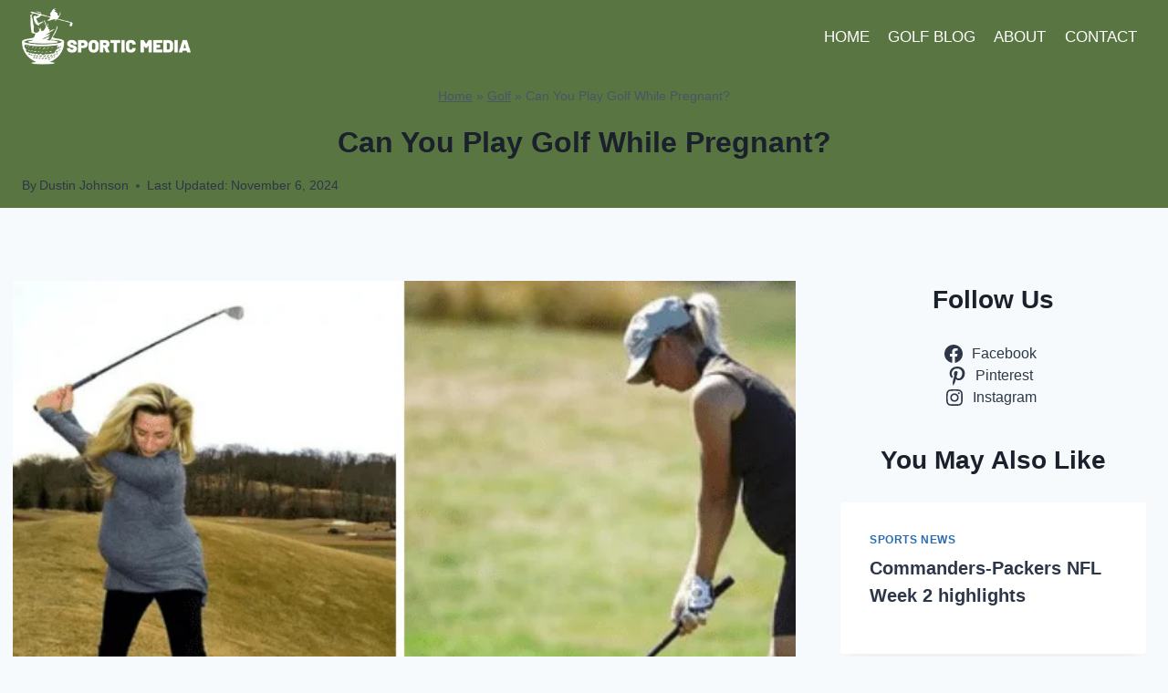

--- FILE ---
content_type: text/html; charset=UTF-8
request_url: https://sporticmedia.com/can-you-play-golf-while-pregnant/
body_size: 49718
content:
<!doctype html>
<html lang="en-US" prefix="og: https://ogp.me/ns#" class="no-js"  >
<head><meta charset="UTF-8"><script>if(navigator.userAgent.match(/MSIE|Internet Explorer/i)||navigator.userAgent.match(/Trident\/7\..*?rv:11/i)){var href=document.location.href;if(!href.match(/[?&]nowprocket/)){if(href.indexOf("?")==-1){if(href.indexOf("#")==-1){document.location.href=href+"?nowprocket=1"}else{document.location.href=href.replace("#","?nowprocket=1#")}}else{if(href.indexOf("#")==-1){document.location.href=href+"&nowprocket=1"}else{document.location.href=href.replace("#","&nowprocket=1#")}}}}</script><script>(()=>{class RocketLazyLoadScripts{constructor(){this.v="1.2.6",this.triggerEvents=["keydown","mousedown","mousemove","touchmove","touchstart","touchend","wheel"],this.userEventHandler=this.t.bind(this),this.touchStartHandler=this.i.bind(this),this.touchMoveHandler=this.o.bind(this),this.touchEndHandler=this.h.bind(this),this.clickHandler=this.u.bind(this),this.interceptedClicks=[],this.interceptedClickListeners=[],this.l(this),window.addEventListener("pageshow",(t=>{this.persisted=t.persisted,this.everythingLoaded&&this.m()})),this.CSPIssue=sessionStorage.getItem("rocketCSPIssue"),document.addEventListener("securitypolicyviolation",(t=>{this.CSPIssue||"script-src-elem"!==t.violatedDirective||"data"!==t.blockedURI||(this.CSPIssue=!0,sessionStorage.setItem("rocketCSPIssue",!0))})),document.addEventListener("DOMContentLoaded",(()=>{this.k()})),this.delayedScripts={normal:[],async:[],defer:[]},this.trash=[],this.allJQueries=[]}p(t){document.hidden?t.t():(this.triggerEvents.forEach((e=>window.addEventListener(e,t.userEventHandler,{passive:!0}))),window.addEventListener("touchstart",t.touchStartHandler,{passive:!0}),window.addEventListener("mousedown",t.touchStartHandler),document.addEventListener("visibilitychange",t.userEventHandler))}_(){this.triggerEvents.forEach((t=>window.removeEventListener(t,this.userEventHandler,{passive:!0}))),document.removeEventListener("visibilitychange",this.userEventHandler)}i(t){"HTML"!==t.target.tagName&&(window.addEventListener("touchend",this.touchEndHandler),window.addEventListener("mouseup",this.touchEndHandler),window.addEventListener("touchmove",this.touchMoveHandler,{passive:!0}),window.addEventListener("mousemove",this.touchMoveHandler),t.target.addEventListener("click",this.clickHandler),this.L(t.target,!0),this.S(t.target,"onclick","rocket-onclick"),this.C())}o(t){window.removeEventListener("touchend",this.touchEndHandler),window.removeEventListener("mouseup",this.touchEndHandler),window.removeEventListener("touchmove",this.touchMoveHandler,{passive:!0}),window.removeEventListener("mousemove",this.touchMoveHandler),t.target.removeEventListener("click",this.clickHandler),this.L(t.target,!1),this.S(t.target,"rocket-onclick","onclick"),this.M()}h(){window.removeEventListener("touchend",this.touchEndHandler),window.removeEventListener("mouseup",this.touchEndHandler),window.removeEventListener("touchmove",this.touchMoveHandler,{passive:!0}),window.removeEventListener("mousemove",this.touchMoveHandler)}u(t){t.target.removeEventListener("click",this.clickHandler),this.L(t.target,!1),this.S(t.target,"rocket-onclick","onclick"),this.interceptedClicks.push(t),t.preventDefault(),t.stopPropagation(),t.stopImmediatePropagation(),this.M()}O(){window.removeEventListener("touchstart",this.touchStartHandler,{passive:!0}),window.removeEventListener("mousedown",this.touchStartHandler),this.interceptedClicks.forEach((t=>{t.target.dispatchEvent(new MouseEvent("click",{view:t.view,bubbles:!0,cancelable:!0}))}))}l(t){EventTarget.prototype.addEventListenerWPRocketBase=EventTarget.prototype.addEventListener,EventTarget.prototype.addEventListener=function(e,i,o){"click"!==e||t.windowLoaded||i===t.clickHandler||t.interceptedClickListeners.push({target:this,func:i,options:o}),(this||window).addEventListenerWPRocketBase(e,i,o)}}L(t,e){this.interceptedClickListeners.forEach((i=>{i.target===t&&(e?t.removeEventListener("click",i.func,i.options):t.addEventListener("click",i.func,i.options))})),t.parentNode!==document.documentElement&&this.L(t.parentNode,e)}D(){return new Promise((t=>{this.P?this.M=t:t()}))}C(){this.P=!0}M(){this.P=!1}S(t,e,i){t.hasAttribute&&t.hasAttribute(e)&&(event.target.setAttribute(i,event.target.getAttribute(e)),event.target.removeAttribute(e))}t(){this._(this),"loading"===document.readyState?document.addEventListener("DOMContentLoaded",this.R.bind(this)):this.R()}k(){let t=[];document.querySelectorAll("script[type=rocketlazyloadscript][data-rocket-src]").forEach((e=>{let i=e.getAttribute("data-rocket-src");if(i&&!i.startsWith("data:")){0===i.indexOf("//")&&(i=location.protocol+i);try{const o=new URL(i).origin;o!==location.origin&&t.push({src:o,crossOrigin:e.crossOrigin||"module"===e.getAttribute("data-rocket-type")})}catch(t){}}})),t=[...new Map(t.map((t=>[JSON.stringify(t),t]))).values()],this.T(t,"preconnect")}async R(){this.lastBreath=Date.now(),this.j(this),this.F(this),this.I(),this.W(),this.q(),await this.A(this.delayedScripts.normal),await this.A(this.delayedScripts.defer),await this.A(this.delayedScripts.async);try{await this.U(),await this.H(this),await this.J()}catch(t){console.error(t)}window.dispatchEvent(new Event("rocket-allScriptsLoaded")),this.everythingLoaded=!0,this.D().then((()=>{this.O()})),this.N()}W(){document.querySelectorAll("script[type=rocketlazyloadscript]").forEach((t=>{t.hasAttribute("data-rocket-src")?t.hasAttribute("async")&&!1!==t.async?this.delayedScripts.async.push(t):t.hasAttribute("defer")&&!1!==t.defer||"module"===t.getAttribute("data-rocket-type")?this.delayedScripts.defer.push(t):this.delayedScripts.normal.push(t):this.delayedScripts.normal.push(t)}))}async B(t){if(await this.G(),!0!==t.noModule||!("noModule"in HTMLScriptElement.prototype))return new Promise((e=>{let i;function o(){(i||t).setAttribute("data-rocket-status","executed"),e()}try{if(navigator.userAgent.indexOf("Firefox/")>0||""===navigator.vendor||this.CSPIssue)i=document.createElement("script"),[...t.attributes].forEach((t=>{let e=t.nodeName;"type"!==e&&("data-rocket-type"===e&&(e="type"),"data-rocket-src"===e&&(e="src"),i.setAttribute(e,t.nodeValue))})),t.text&&(i.text=t.text),i.hasAttribute("src")?(i.addEventListener("load",o),i.addEventListener("error",(function(){i.setAttribute("data-rocket-status","failed-network"),e()})),setTimeout((()=>{i.isConnected||e()}),1)):(i.text=t.text,o()),t.parentNode.replaceChild(i,t);else{const i=t.getAttribute("data-rocket-type"),s=t.getAttribute("data-rocket-src");i?(t.type=i,t.removeAttribute("data-rocket-type")):t.removeAttribute("type"),t.addEventListener("load",o),t.addEventListener("error",(i=>{this.CSPIssue&&i.target.src.startsWith("data:")?(console.log("WPRocket: data-uri blocked by CSP -> fallback"),t.removeAttribute("src"),this.B(t).then(e)):(t.setAttribute("data-rocket-status","failed-network"),e())})),s?(t.removeAttribute("data-rocket-src"),t.src=s):t.src="data:text/javascript;base64,"+window.btoa(unescape(encodeURIComponent(t.text)))}}catch(i){t.setAttribute("data-rocket-status","failed-transform"),e()}}));t.setAttribute("data-rocket-status","skipped")}async A(t){const e=t.shift();return e&&e.isConnected?(await this.B(e),this.A(t)):Promise.resolve()}q(){this.T([...this.delayedScripts.normal,...this.delayedScripts.defer,...this.delayedScripts.async],"preload")}T(t,e){var i=document.createDocumentFragment();t.forEach((t=>{const o=t.getAttribute&&t.getAttribute("data-rocket-src")||t.src;if(o&&!o.startsWith("data:")){const s=document.createElement("link");s.href=o,s.rel=e,"preconnect"!==e&&(s.as="script"),t.getAttribute&&"module"===t.getAttribute("data-rocket-type")&&(s.crossOrigin=!0),t.crossOrigin&&(s.crossOrigin=t.crossOrigin),t.integrity&&(s.integrity=t.integrity),i.appendChild(s),this.trash.push(s)}})),document.head.appendChild(i)}j(t){let e={};function i(i,o){return e[o].eventsToRewrite.indexOf(i)>=0&&!t.everythingLoaded?"rocket-"+i:i}function o(t,o){!function(t){e[t]||(e[t]={originalFunctions:{add:t.addEventListener,remove:t.removeEventListener},eventsToRewrite:[]},t.addEventListener=function(){arguments[0]=i(arguments[0],t),e[t].originalFunctions.add.apply(t,arguments)},t.removeEventListener=function(){arguments[0]=i(arguments[0],t),e[t].originalFunctions.remove.apply(t,arguments)})}(t),e[t].eventsToRewrite.push(o)}function s(e,i){let o=e[i];e[i]=null,Object.defineProperty(e,i,{get:()=>o||function(){},set(s){t.everythingLoaded?o=s:e["rocket"+i]=o=s}})}o(document,"DOMContentLoaded"),o(window,"DOMContentLoaded"),o(window,"load"),o(window,"pageshow"),o(document,"readystatechange"),s(document,"onreadystatechange"),s(window,"onload"),s(window,"onpageshow");try{Object.defineProperty(document,"readyState",{get:()=>t.rocketReadyState,set(e){t.rocketReadyState=e},configurable:!0}),document.readyState="loading"}catch(t){console.log("WPRocket DJE readyState conflict, bypassing")}}F(t){let e;function i(e){return t.everythingLoaded?e:e.split(" ").map((t=>"load"===t||0===t.indexOf("load.")?"rocket-jquery-load":t)).join(" ")}function o(o){function s(t){const e=o.fn[t];o.fn[t]=o.fn.init.prototype[t]=function(){return this[0]===window&&("string"==typeof arguments[0]||arguments[0]instanceof String?arguments[0]=i(arguments[0]):"object"==typeof arguments[0]&&Object.keys(arguments[0]).forEach((t=>{const e=arguments[0][t];delete arguments[0][t],arguments[0][i(t)]=e}))),e.apply(this,arguments),this}}o&&o.fn&&!t.allJQueries.includes(o)&&(o.fn.ready=o.fn.init.prototype.ready=function(e){return t.domReadyFired?e.bind(document)(o):document.addEventListener("rocket-DOMContentLoaded",(()=>e.bind(document)(o))),o([])},s("on"),s("one"),t.allJQueries.push(o)),e=o}o(window.jQuery),Object.defineProperty(window,"jQuery",{get:()=>e,set(t){o(t)}})}async H(t){const e=document.querySelector("script[data-webpack]");e&&(await async function(){return new Promise((t=>{e.addEventListener("load",t),e.addEventListener("error",t)}))}(),await t.K(),await t.H(t))}async U(){this.domReadyFired=!0;try{document.readyState="interactive"}catch(t){}await this.G(),document.dispatchEvent(new Event("rocket-readystatechange")),await this.G(),document.rocketonreadystatechange&&document.rocketonreadystatechange(),await this.G(),document.dispatchEvent(new Event("rocket-DOMContentLoaded")),await this.G(),window.dispatchEvent(new Event("rocket-DOMContentLoaded"))}async J(){try{document.readyState="complete"}catch(t){}await this.G(),document.dispatchEvent(new Event("rocket-readystatechange")),await this.G(),document.rocketonreadystatechange&&document.rocketonreadystatechange(),await this.G(),window.dispatchEvent(new Event("rocket-load")),await this.G(),window.rocketonload&&window.rocketonload(),await this.G(),this.allJQueries.forEach((t=>t(window).trigger("rocket-jquery-load"))),await this.G();const t=new Event("rocket-pageshow");t.persisted=this.persisted,window.dispatchEvent(t),await this.G(),window.rocketonpageshow&&window.rocketonpageshow({persisted:this.persisted}),this.windowLoaded=!0}m(){document.onreadystatechange&&document.onreadystatechange(),window.onload&&window.onload(),window.onpageshow&&window.onpageshow({persisted:this.persisted})}I(){const t=new Map;document.write=document.writeln=function(e){const i=document.currentScript;i||console.error("WPRocket unable to document.write this: "+e);const o=document.createRange(),s=i.parentElement;let n=t.get(i);void 0===n&&(n=i.nextSibling,t.set(i,n));const c=document.createDocumentFragment();o.setStart(c,0),c.appendChild(o.createContextualFragment(e)),s.insertBefore(c,n)}}async G(){Date.now()-this.lastBreath>45&&(await this.K(),this.lastBreath=Date.now())}async K(){return document.hidden?new Promise((t=>setTimeout(t))):new Promise((t=>requestAnimationFrame(t)))}N(){this.trash.forEach((t=>t.remove()))}static run(){const t=new RocketLazyLoadScripts;t.p(t)}}RocketLazyLoadScripts.run()})();</script>
	
	<meta name="viewport" content="width=device-width, initial-scale=1, minimum-scale=1">
	<script>var et_site_url='https://sporticmedia.com';var et_post_id='474';function et_core_page_resource_fallback(a,b){"undefined"===typeof b&&(b=a.sheet.cssRules&&0===a.sheet.cssRules.length);b&&(a.onerror=null,a.onload=null,a.href?a.href=et_site_url+"/?et_core_page_resource="+a.id+et_post_id:a.src&&(a.src=et_site_url+"/?et_core_page_resource="+a.id+et_post_id))}
</script>	<style>img:is([sizes="auto" i], [sizes^="auto," i]) { contain-intrinsic-size: 3000px 1500px }</style>
	
<!-- Search Engine Optimization by Rank Math PRO - https://rankmath.com/ -->
<title>Can You Play Golf While Pregnant?</title><link rel="preload" data-rocket-preload as="style" href="https://fonts.googleapis.com/css?family=Open%20Sans%3A400%2C700&#038;display=swap" /><link rel="stylesheet" href="https://fonts.googleapis.com/css?family=Open%20Sans%3A400%2C700&#038;display=swap" media="print" onload="this.media='all'" /><noscript><link rel="stylesheet" href="https://fonts.googleapis.com/css?family=Open%20Sans%3A400%2C700&#038;display=swap" /></noscript>
<meta name="description" content="Can You Play Golf While Pregnant? Well, it is not like you cannot play at all, but there are certain warnings that you need to be careful about."/>
<meta name="robots" content="follow, index, max-snippet:-1, max-video-preview:-1, max-image-preview:large"/>
<link rel="canonical" href="https://sporticmedia.com/can-you-play-golf-while-pregnant/" />
<meta property="og:locale" content="en_US" />
<meta property="og:type" content="article" />
<meta property="og:title" content="Can You Play Golf While Pregnant?" />
<meta property="og:description" content="Can You Play Golf While Pregnant? Well, it is not like you cannot play at all, but there are certain warnings that you need to be careful about." />
<meta property="og:url" content="https://sporticmedia.com/can-you-play-golf-while-pregnant/" />
<meta property="og:site_name" content="sporticmedia" />
<meta property="article:section" content="Golf" />
<meta property="og:updated_time" content="2024-11-06T06:42:55+00:00" />
<meta property="og:image" content="https://sporticmedia.com/wp-content/uploads/2022/02/Untitled-design.png" />
<meta property="og:image:secure_url" content="https://sporticmedia.com/wp-content/uploads/2022/02/Untitled-design.png" />
<meta property="og:image:width" content="700" />
<meta property="og:image:height" content="368" />
<meta property="og:image:alt" content="Can You Play Golf While Pregnant" />
<meta property="og:image:type" content="image/png" />
<meta property="article:published_time" content="2022-02-06T09:09:54+00:00" />
<meta property="article:modified_time" content="2024-11-06T06:42:55+00:00" />
<meta name="twitter:card" content="summary_large_image" />
<meta name="twitter:title" content="Can You Play Golf While Pregnant?" />
<meta name="twitter:description" content="Can You Play Golf While Pregnant? Well, it is not like you cannot play at all, but there are certain warnings that you need to be careful about." />
<meta name="twitter:image" content="https://sporticmedia.com/wp-content/uploads/2022/02/Untitled-design.png" />
<meta name="twitter:label1" content="Written by" />
<meta name="twitter:data1" content="Dustin Johnson" />
<meta name="twitter:label2" content="Time to read" />
<meta name="twitter:data2" content="6 minutes" />
<!-- /Rank Math WordPress SEO plugin -->

<link rel='dns-prefetch' href='//scripts.mediavine.com' />
<link rel='dns-prefetch' href='//www.googletagmanager.com' />
<link rel='dns-prefetch' href='//fonts.googleapis.com' />
<link href='https://fonts.gstatic.com' crossorigin rel='preconnect' />
<link rel="alternate" type="application/rss+xml" title="Sportic Media &raquo; Feed" href="https://sporticmedia.com/feed/" />
<link rel="alternate" type="application/rss+xml" title="Sportic Media &raquo; Comments Feed" href="https://sporticmedia.com/comments/feed/" />
			<script type="rocketlazyloadscript">document.documentElement.classList.remove( 'no-js' );</script>
			<link rel="alternate" type="application/rss+xml" title="Sportic Media &raquo; Can You Play Golf While Pregnant? Comments Feed" href="https://sporticmedia.com/can-you-play-golf-while-pregnant/feed/" />
<style id='wp-emoji-styles-inline-css'>

	img.wp-smiley, img.emoji {
		display: inline !important;
		border: none !important;
		box-shadow: none !important;
		height: 1em !important;
		width: 1em !important;
		margin: 0 0.07em !important;
		vertical-align: -0.1em !important;
		background: none !important;
		padding: 0 !important;
	}
</style>
<link rel='stylesheet' id='wp-block-library-css' href='https://sporticmedia.com/wp-includes/css/dist/block-library/style.min.css?ver=6.8.2' media='all' />
<style id='classic-theme-styles-inline-css'>
/*! This file is auto-generated */
.wp-block-button__link{color:#fff;background-color:#32373c;border-radius:9999px;box-shadow:none;text-decoration:none;padding:calc(.667em + 2px) calc(1.333em + 2px);font-size:1.125em}.wp-block-file__button{background:#32373c;color:#fff;text-decoration:none}
</style>
<link data-minify="1" rel='stylesheet' id='ultimate_blocks-cgb-style-css-css' href='https://sporticmedia.com/wp-content/cache/background-css/sporticmedia.com/wp-content/cache/min/1/wp-content/plugins/ultimate-blocks/dist/blocks.style.build.css?ver=1757649501&wpr_t=1757725905' media='all' />
<style id='global-styles-inline-css'>
:root{--wp--preset--aspect-ratio--square: 1;--wp--preset--aspect-ratio--4-3: 4/3;--wp--preset--aspect-ratio--3-4: 3/4;--wp--preset--aspect-ratio--3-2: 3/2;--wp--preset--aspect-ratio--2-3: 2/3;--wp--preset--aspect-ratio--16-9: 16/9;--wp--preset--aspect-ratio--9-16: 9/16;--wp--preset--color--black: #000000;--wp--preset--color--cyan-bluish-gray: #abb8c3;--wp--preset--color--white: #ffffff;--wp--preset--color--pale-pink: #f78da7;--wp--preset--color--vivid-red: #cf2e2e;--wp--preset--color--luminous-vivid-orange: #ff6900;--wp--preset--color--luminous-vivid-amber: #fcb900;--wp--preset--color--light-green-cyan: #7bdcb5;--wp--preset--color--vivid-green-cyan: #00d084;--wp--preset--color--pale-cyan-blue: #8ed1fc;--wp--preset--color--vivid-cyan-blue: #0693e3;--wp--preset--color--vivid-purple: #9b51e0;--wp--preset--color--theme-palette-1: var(--global-palette1);--wp--preset--color--theme-palette-2: var(--global-palette2);--wp--preset--color--theme-palette-3: var(--global-palette3);--wp--preset--color--theme-palette-4: var(--global-palette4);--wp--preset--color--theme-palette-5: var(--global-palette5);--wp--preset--color--theme-palette-6: var(--global-palette6);--wp--preset--color--theme-palette-7: var(--global-palette7);--wp--preset--color--theme-palette-8: var(--global-palette8);--wp--preset--color--theme-palette-9: var(--global-palette9);--wp--preset--gradient--vivid-cyan-blue-to-vivid-purple: linear-gradient(135deg,rgba(6,147,227,1) 0%,rgb(155,81,224) 100%);--wp--preset--gradient--light-green-cyan-to-vivid-green-cyan: linear-gradient(135deg,rgb(122,220,180) 0%,rgb(0,208,130) 100%);--wp--preset--gradient--luminous-vivid-amber-to-luminous-vivid-orange: linear-gradient(135deg,rgba(252,185,0,1) 0%,rgba(255,105,0,1) 100%);--wp--preset--gradient--luminous-vivid-orange-to-vivid-red: linear-gradient(135deg,rgba(255,105,0,1) 0%,rgb(207,46,46) 100%);--wp--preset--gradient--very-light-gray-to-cyan-bluish-gray: linear-gradient(135deg,rgb(238,238,238) 0%,rgb(169,184,195) 100%);--wp--preset--gradient--cool-to-warm-spectrum: linear-gradient(135deg,rgb(74,234,220) 0%,rgb(151,120,209) 20%,rgb(207,42,186) 40%,rgb(238,44,130) 60%,rgb(251,105,98) 80%,rgb(254,248,76) 100%);--wp--preset--gradient--blush-light-purple: linear-gradient(135deg,rgb(255,206,236) 0%,rgb(152,150,240) 100%);--wp--preset--gradient--blush-bordeaux: linear-gradient(135deg,rgb(254,205,165) 0%,rgb(254,45,45) 50%,rgb(107,0,62) 100%);--wp--preset--gradient--luminous-dusk: linear-gradient(135deg,rgb(255,203,112) 0%,rgb(199,81,192) 50%,rgb(65,88,208) 100%);--wp--preset--gradient--pale-ocean: linear-gradient(135deg,rgb(255,245,203) 0%,rgb(182,227,212) 50%,rgb(51,167,181) 100%);--wp--preset--gradient--electric-grass: linear-gradient(135deg,rgb(202,248,128) 0%,rgb(113,206,126) 100%);--wp--preset--gradient--midnight: linear-gradient(135deg,rgb(2,3,129) 0%,rgb(40,116,252) 100%);--wp--preset--font-size--small: var(--global-font-size-small);--wp--preset--font-size--medium: var(--global-font-size-medium);--wp--preset--font-size--large: var(--global-font-size-large);--wp--preset--font-size--x-large: 42px;--wp--preset--font-size--larger: var(--global-font-size-larger);--wp--preset--font-size--xxlarge: var(--global-font-size-xxlarge);--wp--preset--spacing--20: 0.44rem;--wp--preset--spacing--30: 0.67rem;--wp--preset--spacing--40: 1rem;--wp--preset--spacing--50: 1.5rem;--wp--preset--spacing--60: 2.25rem;--wp--preset--spacing--70: 3.38rem;--wp--preset--spacing--80: 5.06rem;--wp--preset--shadow--natural: 6px 6px 9px rgba(0, 0, 0, 0.2);--wp--preset--shadow--deep: 12px 12px 50px rgba(0, 0, 0, 0.4);--wp--preset--shadow--sharp: 6px 6px 0px rgba(0, 0, 0, 0.2);--wp--preset--shadow--outlined: 6px 6px 0px -3px rgba(255, 255, 255, 1), 6px 6px rgba(0, 0, 0, 1);--wp--preset--shadow--crisp: 6px 6px 0px rgba(0, 0, 0, 1);}:where(.is-layout-flex){gap: 0.5em;}:where(.is-layout-grid){gap: 0.5em;}body .is-layout-flex{display: flex;}.is-layout-flex{flex-wrap: wrap;align-items: center;}.is-layout-flex > :is(*, div){margin: 0;}body .is-layout-grid{display: grid;}.is-layout-grid > :is(*, div){margin: 0;}:where(.wp-block-columns.is-layout-flex){gap: 2em;}:where(.wp-block-columns.is-layout-grid){gap: 2em;}:where(.wp-block-post-template.is-layout-flex){gap: 1.25em;}:where(.wp-block-post-template.is-layout-grid){gap: 1.25em;}.has-black-color{color: var(--wp--preset--color--black) !important;}.has-cyan-bluish-gray-color{color: var(--wp--preset--color--cyan-bluish-gray) !important;}.has-white-color{color: var(--wp--preset--color--white) !important;}.has-pale-pink-color{color: var(--wp--preset--color--pale-pink) !important;}.has-vivid-red-color{color: var(--wp--preset--color--vivid-red) !important;}.has-luminous-vivid-orange-color{color: var(--wp--preset--color--luminous-vivid-orange) !important;}.has-luminous-vivid-amber-color{color: var(--wp--preset--color--luminous-vivid-amber) !important;}.has-light-green-cyan-color{color: var(--wp--preset--color--light-green-cyan) !important;}.has-vivid-green-cyan-color{color: var(--wp--preset--color--vivid-green-cyan) !important;}.has-pale-cyan-blue-color{color: var(--wp--preset--color--pale-cyan-blue) !important;}.has-vivid-cyan-blue-color{color: var(--wp--preset--color--vivid-cyan-blue) !important;}.has-vivid-purple-color{color: var(--wp--preset--color--vivid-purple) !important;}.has-black-background-color{background-color: var(--wp--preset--color--black) !important;}.has-cyan-bluish-gray-background-color{background-color: var(--wp--preset--color--cyan-bluish-gray) !important;}.has-white-background-color{background-color: var(--wp--preset--color--white) !important;}.has-pale-pink-background-color{background-color: var(--wp--preset--color--pale-pink) !important;}.has-vivid-red-background-color{background-color: var(--wp--preset--color--vivid-red) !important;}.has-luminous-vivid-orange-background-color{background-color: var(--wp--preset--color--luminous-vivid-orange) !important;}.has-luminous-vivid-amber-background-color{background-color: var(--wp--preset--color--luminous-vivid-amber) !important;}.has-light-green-cyan-background-color{background-color: var(--wp--preset--color--light-green-cyan) !important;}.has-vivid-green-cyan-background-color{background-color: var(--wp--preset--color--vivid-green-cyan) !important;}.has-pale-cyan-blue-background-color{background-color: var(--wp--preset--color--pale-cyan-blue) !important;}.has-vivid-cyan-blue-background-color{background-color: var(--wp--preset--color--vivid-cyan-blue) !important;}.has-vivid-purple-background-color{background-color: var(--wp--preset--color--vivid-purple) !important;}.has-black-border-color{border-color: var(--wp--preset--color--black) !important;}.has-cyan-bluish-gray-border-color{border-color: var(--wp--preset--color--cyan-bluish-gray) !important;}.has-white-border-color{border-color: var(--wp--preset--color--white) !important;}.has-pale-pink-border-color{border-color: var(--wp--preset--color--pale-pink) !important;}.has-vivid-red-border-color{border-color: var(--wp--preset--color--vivid-red) !important;}.has-luminous-vivid-orange-border-color{border-color: var(--wp--preset--color--luminous-vivid-orange) !important;}.has-luminous-vivid-amber-border-color{border-color: var(--wp--preset--color--luminous-vivid-amber) !important;}.has-light-green-cyan-border-color{border-color: var(--wp--preset--color--light-green-cyan) !important;}.has-vivid-green-cyan-border-color{border-color: var(--wp--preset--color--vivid-green-cyan) !important;}.has-pale-cyan-blue-border-color{border-color: var(--wp--preset--color--pale-cyan-blue) !important;}.has-vivid-cyan-blue-border-color{border-color: var(--wp--preset--color--vivid-cyan-blue) !important;}.has-vivid-purple-border-color{border-color: var(--wp--preset--color--vivid-purple) !important;}.has-vivid-cyan-blue-to-vivid-purple-gradient-background{background: var(--wp--preset--gradient--vivid-cyan-blue-to-vivid-purple) !important;}.has-light-green-cyan-to-vivid-green-cyan-gradient-background{background: var(--wp--preset--gradient--light-green-cyan-to-vivid-green-cyan) !important;}.has-luminous-vivid-amber-to-luminous-vivid-orange-gradient-background{background: var(--wp--preset--gradient--luminous-vivid-amber-to-luminous-vivid-orange) !important;}.has-luminous-vivid-orange-to-vivid-red-gradient-background{background: var(--wp--preset--gradient--luminous-vivid-orange-to-vivid-red) !important;}.has-very-light-gray-to-cyan-bluish-gray-gradient-background{background: var(--wp--preset--gradient--very-light-gray-to-cyan-bluish-gray) !important;}.has-cool-to-warm-spectrum-gradient-background{background: var(--wp--preset--gradient--cool-to-warm-spectrum) !important;}.has-blush-light-purple-gradient-background{background: var(--wp--preset--gradient--blush-light-purple) !important;}.has-blush-bordeaux-gradient-background{background: var(--wp--preset--gradient--blush-bordeaux) !important;}.has-luminous-dusk-gradient-background{background: var(--wp--preset--gradient--luminous-dusk) !important;}.has-pale-ocean-gradient-background{background: var(--wp--preset--gradient--pale-ocean) !important;}.has-electric-grass-gradient-background{background: var(--wp--preset--gradient--electric-grass) !important;}.has-midnight-gradient-background{background: var(--wp--preset--gradient--midnight) !important;}.has-small-font-size{font-size: var(--wp--preset--font-size--small) !important;}.has-medium-font-size{font-size: var(--wp--preset--font-size--medium) !important;}.has-large-font-size{font-size: var(--wp--preset--font-size--large) !important;}.has-x-large-font-size{font-size: var(--wp--preset--font-size--x-large) !important;}
:where(.wp-block-post-template.is-layout-flex){gap: 1.25em;}:where(.wp-block-post-template.is-layout-grid){gap: 1.25em;}
:where(.wp-block-columns.is-layout-flex){gap: 2em;}:where(.wp-block-columns.is-layout-grid){gap: 2em;}
:root :where(.wp-block-pullquote){font-size: 1.5em;line-height: 1.6;}
</style>
<link data-minify="1" rel='stylesheet' id='ub-extension-style-css-css' href='https://sporticmedia.com/wp-content/cache/min/1/wp-content/plugins/ultimate-blocks/src/extensions/style.css?ver=1757649501' media='all' />
<link data-minify="1" rel='stylesheet' id='et_monarch-css-css' href='https://sporticmedia.com/wp-content/cache/min/1/wp-content/plugins/monarch/css/style.css?ver=1757649501' media='all' />

<link data-minify="1" rel='stylesheet' id='uag-style-474-css' href='https://sporticmedia.com/wp-content/cache/min/1/wp-content/uploads/uag-plugin/assets/0/uag-css-474.css?ver=1757671637' media='all' />
<link rel='stylesheet' id='kadence-global-css' href='https://sporticmedia.com/wp-content/themes/kadence/assets/css/global.min.css?ver=1.2.25' media='all' />
<style id='kadence-global-inline-css'>
/* Kadence Base CSS */
:root{--global-palette1:#2B6CB0;--global-palette2:#215387;--global-palette3:#1A202C;--global-palette4:#2D3748;--global-palette5:#4A5568;--global-palette6:#718096;--global-palette7:#EDF2F7;--global-palette8:#F7FAFC;--global-palette9:#ffffff;--global-palette9rgb:255, 255, 255;--global-palette-highlight:var(--global-palette1);--global-palette-highlight-alt:var(--global-palette2);--global-palette-highlight-alt2:var(--global-palette9);--global-palette-btn-bg:var(--global-palette1);--global-palette-btn-bg-hover:var(--global-palette2);--global-palette-btn:var(--global-palette9);--global-palette-btn-hover:var(--global-palette9);--global-body-font-family:-apple-system,BlinkMacSystemFont,"Segoe UI",Roboto,Oxygen-Sans,Ubuntu,Cantarell,"Helvetica Neue",sans-serif, "Apple Color Emoji", "Segoe UI Emoji", "Segoe UI Symbol";--global-heading-font-family:inherit;--global-primary-nav-font-family:inherit;--global-fallback-font:sans-serif;--global-display-fallback-font:sans-serif;--global-content-width:1290px;--global-content-wide-width:calc(1290px + 230px);--global-content-narrow-width:842px;--global-content-edge-padding:1.5rem;--global-content-boxed-padding:2rem;--global-calc-content-width:calc(1290px - var(--global-content-edge-padding) - var(--global-content-edge-padding) );--wp--style--global--content-size:var(--global-calc-content-width);}.wp-site-blocks{--global-vw:calc( 100vw - ( 0.5 * var(--scrollbar-offset)));}body{background:var(--global-palette8);}body, input, select, optgroup, textarea{font-weight:400;font-size:17px;line-height:1.6;font-family:var(--global-body-font-family);color:var(--global-palette4);}.content-bg, body.content-style-unboxed .site{background:var(--global-palette9);}h1,h2,h3,h4,h5,h6{font-family:var(--global-heading-font-family);}h1{font-weight:700;font-size:32px;line-height:1.5;color:var(--global-palette3);}h2{font-weight:700;font-size:28px;line-height:1.5;color:var(--global-palette3);}h3{font-weight:700;font-size:24px;line-height:1.5;color:var(--global-palette3);}h4{font-weight:700;font-size:22px;line-height:1.5;color:var(--global-palette4);}h5{font-weight:700;font-size:20px;line-height:1.5;color:var(--global-palette4);}h6{font-weight:700;font-size:18px;line-height:1.5;color:var(--global-palette5);}.entry-hero .kadence-breadcrumbs{max-width:1290px;}.site-container, .site-header-row-layout-contained, .site-footer-row-layout-contained, .entry-hero-layout-contained, .comments-area, .alignfull > .wp-block-cover__inner-container, .alignwide > .wp-block-cover__inner-container{max-width:var(--global-content-width);}.content-width-narrow .content-container.site-container, .content-width-narrow .hero-container.site-container{max-width:var(--global-content-narrow-width);}@media all and (min-width: 1520px){.wp-site-blocks .content-container  .alignwide{margin-left:-115px;margin-right:-115px;width:unset;max-width:unset;}}@media all and (min-width: 1102px){.content-width-narrow .wp-site-blocks .content-container .alignwide{margin-left:-130px;margin-right:-130px;width:unset;max-width:unset;}}.content-style-boxed .wp-site-blocks .entry-content .alignwide{margin-left:calc( -1 * var( --global-content-boxed-padding ) );margin-right:calc( -1 * var( --global-content-boxed-padding ) );}.content-area{margin-top:5rem;margin-bottom:5rem;}@media all and (max-width: 1024px){.content-area{margin-top:3rem;margin-bottom:3rem;}}@media all and (max-width: 767px){.content-area{margin-top:2rem;margin-bottom:2rem;}}@media all and (max-width: 1024px){:root{--global-content-boxed-padding:2rem;}}@media all and (max-width: 767px){:root{--global-content-boxed-padding:1.5rem;}}.entry-content-wrap{padding:2rem;}@media all and (max-width: 1024px){.entry-content-wrap{padding:2rem;}}@media all and (max-width: 767px){.entry-content-wrap{padding:1.5rem;}}.entry.single-entry{box-shadow:0px 15px 15px -10px rgba(0,0,0,0.05);}.entry.loop-entry{box-shadow:0px 15px 15px -10px rgba(0,0,0,0.05);}.loop-entry .entry-content-wrap{padding:2rem;}@media all and (max-width: 1024px){.loop-entry .entry-content-wrap{padding:2rem;}}@media all and (max-width: 767px){.loop-entry .entry-content-wrap{padding:1.5rem;}}.primary-sidebar.widget-area .widget{margin-bottom:1.5em;color:var(--global-palette4);}.primary-sidebar.widget-area .widget-title{font-weight:700;font-size:20px;line-height:1.5;color:var(--global-palette3);}button, .button, .wp-block-button__link, input[type="button"], input[type="reset"], input[type="submit"], .fl-button, .elementor-button-wrapper .elementor-button, .wc-block-components-checkout-place-order-button, .wc-block-cart__submit{box-shadow:0px 0px 0px -7px rgba(0,0,0,0);}button:hover, button:focus, button:active, .button:hover, .button:focus, .button:active, .wp-block-button__link:hover, .wp-block-button__link:focus, .wp-block-button__link:active, input[type="button"]:hover, input[type="button"]:focus, input[type="button"]:active, input[type="reset"]:hover, input[type="reset"]:focus, input[type="reset"]:active, input[type="submit"]:hover, input[type="submit"]:focus, input[type="submit"]:active, .elementor-button-wrapper .elementor-button:hover, .elementor-button-wrapper .elementor-button:focus, .elementor-button-wrapper .elementor-button:active, .wc-block-cart__submit:hover{box-shadow:0px 15px 25px -7px rgba(0,0,0,0.1);}.kb-button.kb-btn-global-outline.kb-btn-global-inherit{padding-top:calc(px - 2px);padding-right:calc(px - 2px);padding-bottom:calc(px - 2px);padding-left:calc(px - 2px);}@media all and (min-width: 1025px){.transparent-header .entry-hero .entry-hero-container-inner{padding-top:80px;}}@media all and (max-width: 1024px){.mobile-transparent-header .entry-hero .entry-hero-container-inner{padding-top:80px;}}@media all and (max-width: 767px){.mobile-transparent-header .entry-hero .entry-hero-container-inner{padding-top:80px;}}#kt-scroll-up-reader, #kt-scroll-up{border-radius:5px 5px 5px 5px;color:#5d8857;bottom:30px;font-size:1.2em;padding:0.4em 0.4em 0.4em 0.4em;}#kt-scroll-up-reader.scroll-up-side-right, #kt-scroll-up.scroll-up-side-right{right:30px;}#kt-scroll-up-reader.scroll-up-side-left, #kt-scroll-up.scroll-up-side-left{left:30px;}.post-hero-section .entry-hero-container-inner{background:rgba(62,95,33,0.85);}.entry-hero.post-hero-section .entry-header{min-height:10px;}
/* Kadence Header CSS */
@media all and (max-width: 1024px){.mobile-transparent-header #masthead{position:absolute;left:0px;right:0px;z-index:100;}.kadence-scrollbar-fixer.mobile-transparent-header #masthead{right:var(--scrollbar-offset,0);}.mobile-transparent-header #masthead, .mobile-transparent-header .site-top-header-wrap .site-header-row-container-inner, .mobile-transparent-header .site-main-header-wrap .site-header-row-container-inner, .mobile-transparent-header .site-bottom-header-wrap .site-header-row-container-inner{background:transparent;}.site-header-row-tablet-layout-fullwidth, .site-header-row-tablet-layout-standard{padding:0px;}}@media all and (min-width: 1025px){.transparent-header #masthead{position:absolute;left:0px;right:0px;z-index:100;}.transparent-header.kadence-scrollbar-fixer #masthead{right:var(--scrollbar-offset,0);}.transparent-header #masthead, .transparent-header .site-top-header-wrap .site-header-row-container-inner, .transparent-header .site-main-header-wrap .site-header-row-container-inner, .transparent-header .site-bottom-header-wrap .site-header-row-container-inner{background:transparent;}}.site-branding a.brand img{max-width:200px;}.site-branding a.brand img.svg-logo-image{width:200px;}.site-branding{padding:0px 0px 0px 0px;}#masthead, #masthead .kadence-sticky-header.item-is-fixed:not(.item-at-start):not(.site-header-row-container):not(.site-main-header-wrap), #masthead .kadence-sticky-header.item-is-fixed:not(.item-at-start) > .site-header-row-container-inner{background:#ffffff;}.site-main-header-inner-wrap{min-height:80px;}.header-navigation[class*="header-navigation-style-underline"] .header-menu-container.primary-menu-container>ul>li>a:after{width:calc( 100% - 1.2em);}.main-navigation .primary-menu-container > ul > li.menu-item > a{padding-left:calc(1.2em / 2);padding-right:calc(1.2em / 2);padding-top:0.6em;padding-bottom:0.6em;color:var(--global-palette9);}.main-navigation .primary-menu-container > ul > li.menu-item .dropdown-nav-special-toggle{right:calc(1.2em / 2);}.main-navigation .primary-menu-container > ul > li.menu-item > a:hover{color:#343d5e;}.main-navigation .primary-menu-container > ul > li.menu-item.current-menu-item > a{color:var(--global-palette9);}.header-navigation .header-menu-container ul ul.sub-menu, .header-navigation .header-menu-container ul ul.submenu{background:var(--global-palette3);box-shadow:0px 2px 13px 0px rgba(0,0,0,0.1);}.header-navigation .header-menu-container ul ul li.menu-item, .header-menu-container ul.menu > li.kadence-menu-mega-enabled > ul > li.menu-item > a{border-bottom:1px solid rgba(255,255,255,0.1);}.header-navigation .header-menu-container ul ul li.menu-item > a{width:200px;padding-top:1em;padding-bottom:1em;color:var(--global-palette8);font-size:12px;}.header-navigation .header-menu-container ul ul li.menu-item > a:hover{color:var(--global-palette9);background:var(--global-palette4);}.header-navigation .header-menu-container ul ul li.menu-item.current-menu-item > a{color:var(--global-palette9);background:var(--global-palette4);}.mobile-toggle-open-container .menu-toggle-open, .mobile-toggle-open-container .menu-toggle-open:focus{color:var(--global-palette9);padding:0.8em 0em 0em 0em;font-size:14px;}.mobile-toggle-open-container .menu-toggle-open.menu-toggle-style-bordered{border:1px solid currentColor;}.mobile-toggle-open-container .menu-toggle-open .menu-toggle-icon{font-size:30px;}.mobile-toggle-open-container .menu-toggle-open:hover, .mobile-toggle-open-container .menu-toggle-open:focus-visible{color:var(--global-palette-highlight);}.mobile-navigation ul li{font-size:14px;}.mobile-navigation ul li a{padding-top:1.08em;padding-bottom:1.08em;}.mobile-navigation ul li > a, .mobile-navigation ul li.menu-item-has-children > .drawer-nav-drop-wrap{color:var(--global-palette8);}.mobile-navigation ul li.current-menu-item > a, .mobile-navigation ul li.current-menu-item.menu-item-has-children > .drawer-nav-drop-wrap{color:var(--global-palette-highlight);}.mobile-navigation ul li.menu-item-has-children .drawer-nav-drop-wrap, .mobile-navigation ul li:not(.menu-item-has-children) a{border-bottom:1px solid rgba(255,255,255,0.1);}.mobile-navigation:not(.drawer-navigation-parent-toggle-true) ul li.menu-item-has-children .drawer-nav-drop-wrap button{border-left:1px solid rgba(255,255,255,0.1);}#mobile-drawer .drawer-header .drawer-toggle{padding:0.6em 0.15em 0.6em 0.15em;font-size:24px;}
/* Kadence Footer CSS */
#colophon{background:#343d5e;}.site-middle-footer-inner-wrap{padding-top:0px;padding-bottom:0px;grid-column-gap:0px;grid-row-gap:0px;}.site-middle-footer-inner-wrap .widget{margin-bottom:22px;}.site-middle-footer-inner-wrap .site-footer-section:not(:last-child):after{right:calc(-0px / 2);}.site-top-footer-inner-wrap{padding-top:30px;padding-bottom:30px;grid-column-gap:30px;grid-row-gap:30px;}.site-top-footer-inner-wrap .widget{margin-bottom:30px;}.site-top-footer-inner-wrap .site-footer-section:not(:last-child):after{right:calc(-30px / 2);}.site-bottom-footer-inner-wrap{padding-top:30px;padding-bottom:30px;grid-column-gap:30px;}.site-bottom-footer-inner-wrap .widget{margin-bottom:30px;}.site-bottom-footer-inner-wrap .site-footer-section:not(:last-child):after{right:calc(-30px / 2);}#colophon .footer-html{font-style:normal;color:var(--global-palette9);}#colophon .site-footer-row-container .site-footer-row .footer-html a{color:var(--global-palette9);}#colophon .site-footer-row-container .site-footer-row .footer-html a:hover{color:var(--global-palette1);}#colophon .footer-navigation .footer-menu-container > ul > li > a{padding-left:calc(1.2em / 2);padding-right:calc(1.2em / 2);padding-top:calc(0.6em / 2);padding-bottom:calc(0.6em / 2);color:var(--global-palette9);}#colophon .footer-navigation .footer-menu-container > ul li a:hover{color:var(--global-palette9);}#colophon .footer-navigation .footer-menu-container > ul li.current-menu-item > a{color:var(--global-palette9);}
</style>
<link rel='stylesheet' id='kadence-header-css' href='https://sporticmedia.com/wp-content/themes/kadence/assets/css/header.min.css?ver=1.2.25' media='all' />
<link rel='stylesheet' id='kadence-content-css' href='https://sporticmedia.com/wp-content/themes/kadence/assets/css/content.min.css?ver=1.2.25' media='all' />
<link rel='stylesheet' id='kadence-comments-css' href='https://sporticmedia.com/wp-content/themes/kadence/assets/css/comments.min.css?ver=1.2.25' media='all' />
<link rel='stylesheet' id='kadence-sidebar-css' href='https://sporticmedia.com/wp-content/themes/kadence/assets/css/sidebar.min.css?ver=1.2.25' media='all' />
<link rel='stylesheet' id='kadence-author-box-css' href='https://sporticmedia.com/wp-content/themes/kadence/assets/css/author-box.min.css?ver=1.2.25' media='all' />
<link rel='stylesheet' id='kadence-related-posts-css' href='https://sporticmedia.com/wp-content/themes/kadence/assets/css/related-posts.min.css?ver=1.2.25' media='all' />
<link rel='stylesheet' id='kad-splide-css' href='https://sporticmedia.com/wp-content/themes/kadence/assets/css/kadence-splide.min.css?ver=1.2.25' media='all' />
<link rel='stylesheet' id='kadence-footer-css' href='https://sporticmedia.com/wp-content/themes/kadence/assets/css/footer.min.css?ver=1.2.25' media='all' />
<link rel='stylesheet' id='kadence-rankmath-css' href='https://sporticmedia.com/wp-content/themes/kadence/assets/css/rankmath.min.css?ver=1.2.25' media='all' />
<style id='kadence-blocks-global-variables-inline-css'>
:root {--global-kb-font-size-sm:clamp(0.8rem, 0.73rem + 0.217vw, 0.9rem);--global-kb-font-size-md:clamp(1.1rem, 0.995rem + 0.326vw, 1.25rem);--global-kb-font-size-lg:clamp(1.75rem, 1.576rem + 0.543vw, 2rem);--global-kb-font-size-xl:clamp(2.25rem, 1.728rem + 1.63vw, 3rem);--global-kb-font-size-xxl:clamp(2.5rem, 1.456rem + 3.26vw, 4rem);--global-kb-font-size-xxxl:clamp(2.75rem, 0.489rem + 7.065vw, 6rem);}
</style>
<style id='rocket-lazyload-inline-css'>
.rll-youtube-player{position:relative;padding-bottom:56.23%;height:0;overflow:hidden;max-width:100%;}.rll-youtube-player:focus-within{outline: 2px solid currentColor;outline-offset: 5px;}.rll-youtube-player iframe{position:absolute;top:0;left:0;width:100%;height:100%;z-index:100;background:0 0}.rll-youtube-player img{bottom:0;display:block;left:0;margin:auto;max-width:100%;width:100%;position:absolute;right:0;top:0;border:none;height:auto;-webkit-transition:.4s all;-moz-transition:.4s all;transition:.4s all}.rll-youtube-player img:hover{-webkit-filter:brightness(75%)}.rll-youtube-player .play{height:100%;width:100%;left:0;top:0;position:absolute;background:var(--wpr-bg-c6388ecd-63cf-4811-8742-83505f750d68) no-repeat center;background-color: transparent !important;cursor:pointer;border:none;}.wp-embed-responsive .wp-has-aspect-ratio .rll-youtube-player{position:absolute;padding-bottom:0;width:100%;height:100%;top:0;bottom:0;left:0;right:0}
</style>
<script async="async" fetchpriority="high" data-noptimize="1" data-cfasync="false" src="https://scripts.mediavine.com/tags/sportic-media.js?ver=6.8.2" id="mv-script-wrapper-js"></script>
<script type="rocketlazyloadscript" data-rocket-src="https://sporticmedia.com/wp-includes/js/jquery/jquery.min.js?ver=3.7.1" id="jquery-core-js" data-rocket-defer defer></script>
<script type="rocketlazyloadscript" data-rocket-src="https://sporticmedia.com/wp-includes/js/jquery/jquery-migrate.min.js?ver=3.4.1" id="jquery-migrate-js" data-rocket-defer defer></script>

<!-- Google tag (gtag.js) snippet added by Site Kit -->
<!-- Google Analytics snippet added by Site Kit -->
<script type="rocketlazyloadscript" data-rocket-src="https://www.googletagmanager.com/gtag/js?id=GT-WRFXDSG" id="google_gtagjs-js" async></script>
<script type="rocketlazyloadscript" id="google_gtagjs-js-after">
window.dataLayer = window.dataLayer || [];function gtag(){dataLayer.push(arguments);}
gtag("set","linker",{"domains":["sporticmedia.com"]});
gtag("js", new Date());
gtag("set", "developer_id.dZTNiMT", true);
gtag("config", "GT-WRFXDSG");
</script>
<link rel="https://api.w.org/" href="https://sporticmedia.com/wp-json/" /><link rel="alternate" title="JSON" type="application/json" href="https://sporticmedia.com/wp-json/wp/v2/posts/474" /><link rel="EditURI" type="application/rsd+xml" title="RSD" href="https://sporticmedia.com/xmlrpc.php?rsd" />
<meta name="generator" content="WordPress 6.8.2" />
<link rel='shortlink' href='https://sporticmedia.com/?p=474' />
<link rel="alternate" title="oEmbed (JSON)" type="application/json+oembed" href="https://sporticmedia.com/wp-json/oembed/1.0/embed?url=https%3A%2F%2Fsporticmedia.com%2Fcan-you-play-golf-while-pregnant%2F" />
<link rel="alternate" title="oEmbed (XML)" type="text/xml+oembed" href="https://sporticmedia.com/wp-json/oembed/1.0/embed?url=https%3A%2F%2Fsporticmedia.com%2Fcan-you-play-golf-while-pregnant%2F&#038;format=xml" />
<meta name="generator" content="Site Kit by Google 1.161.0" /><meta name="google-site-verification" content="vABUEOeZj9nNvbq8ey1RMe_7JhmyK4xKeAwOHiF2lvc" />
<!-- Google tag (gtag.js) -->
<script type="rocketlazyloadscript" async data-rocket-src="https://www.googletagmanager.com/gtag/js?id=G-SQKZ1LR9EJ"></script>
<script type="rocketlazyloadscript">
  window.dataLayer = window.dataLayer || [];
  function gtag(){dataLayer.push(arguments);}
  gtag('js', new Date());

  gtag('config', 'G-SQKZ1LR9EJ');
</script><style type="text/css" id="et-social-custom-css">
				 
			</style><link rel="preload" href="https://sporticmedia.com/wp-content/plugins/monarch/core/admin/fonts/modules.ttf" as="font" crossorigin="anonymous"><link rel="pingback" href="https://sporticmedia.com/xmlrpc.php"><style type="text/css">.broken_link, a.broken_link {
	text-decoration: line-through;
}</style>
<!-- Google Tag Manager snippet added by Site Kit -->
<script type="rocketlazyloadscript">
			( function( w, d, s, l, i ) {
				w[l] = w[l] || [];
				w[l].push( {'gtm.start': new Date().getTime(), event: 'gtm.js'} );
				var f = d.getElementsByTagName( s )[0],
					j = d.createElement( s ), dl = l != 'dataLayer' ? '&l=' + l : '';
				j.async = true;
				j.src = 'https://www.googletagmanager.com/gtm.js?id=' + i + dl;
				f.parentNode.insertBefore( j, f );
			} )( window, document, 'script', 'dataLayer', 'GTM-W5TG278K' );
			
</script>

<!-- End Google Tag Manager snippet added by Site Kit -->
<link rel="icon" href="https://sporticmedia.com/wp-content/uploads/2023/05/Untitled-design-11-100x100.png" sizes="32x32" />
<link rel="icon" href="https://sporticmedia.com/wp-content/uploads/2023/05/Untitled-design-11-300x300.png" sizes="192x192" />
<link rel="apple-touch-icon" href="https://sporticmedia.com/wp-content/uploads/2023/05/Untitled-design-11-300x300.png" />
<meta name="msapplication-TileImage" content="https://sporticmedia.com/wp-content/uploads/2023/05/Untitled-design-11-300x300.png" />
		<style id="wp-custom-css">
			/* Mediavine CSS Adjustment */
@media only screen and (max-width: 359px){
    .content-container  {
        padding-left: 0px!important;
        padding-right: 0px!important;
    }
    .single-entry{
        margin-left:0px!important;
        margin-right:0px!important;
    }
    .entry-content-wrap{
        padding-left: 10px!important;
        padding-right: 10px!important;
    }
    .wp-block-heading.alignwide.has-text-align-center {
        margin-left: 0px!important;
        margin-right: 0px!important;
    }
}
 		</style>
		<noscript><style id="rocket-lazyload-nojs-css">.rll-youtube-player, [data-lazy-src]{display:none !important;}</style></noscript><style id="wpr-lazyload-bg-container"></style><style id="wpr-lazyload-bg-exclusion"></style>
<noscript>
<style id="wpr-lazyload-bg-nostyle">.page-hero-section .entry-hero-container-inner{--wpr-bg-06233605-cf63-4853-b6e8-3776f674b5ad: url('https://sporticmedia.com/wp-content/uploads/2023/05/Untitled-design-1.png');}.kb-row-layout-id13_64bb5d-76{--wpr-bg-0f379093-5baa-4a5c-aefb-139770e5d478: url('https://sporticmedia.com/wp-content/uploads/2023/05/Untitled-design-1.png');}.kb-row-layout-id13_0965b8-9b{--wpr-bg-3daf4214-af6a-4c45-aa24-bf2ff90596eb: url('https://sporticmedia.com/wp-content/uploads/2023/05/Untitled-design-6.png');}.kb-row-layout-wrap.wp-block-kadence-rowlayout.kb-row-layout-id13_0965b8-9b{--wpr-bg-bd5166f0-7b5b-4e43-a3f1-b8badd04e1b5: url('https://sporticmedia.com/wp-content/uploads/2023/05/Untitled-design-6.png');}.rll-youtube-player .play{--wpr-bg-c6388ecd-63cf-4811-8742-83505f750d68: url('https://sporticmedia.com/wp-content/plugins/wp-rocket/assets/img/youtube.png');}</style>
</noscript>
<script type="application/javascript">const rocket_pairs = [{"selector":".page-hero-section .entry-hero-container-inner","style":".page-hero-section .entry-hero-container-inner{--wpr-bg-06233605-cf63-4853-b6e8-3776f674b5ad: url('https:\/\/sporticmedia.com\/wp-content\/uploads\/2023\/05\/Untitled-design-1.png');}","hash":"06233605-cf63-4853-b6e8-3776f674b5ad","url":"https:\/\/sporticmedia.com\/wp-content\/uploads\/2023\/05\/Untitled-design-1.png"},{"selector":".kb-row-layout-id13_64bb5d-76","style":".kb-row-layout-id13_64bb5d-76{--wpr-bg-0f379093-5baa-4a5c-aefb-139770e5d478: url('https:\/\/sporticmedia.com\/wp-content\/uploads\/2023\/05\/Untitled-design-1.png');}","hash":"0f379093-5baa-4a5c-aefb-139770e5d478","url":"https:\/\/sporticmedia.com\/wp-content\/uploads\/2023\/05\/Untitled-design-1.png"},{"selector":".kb-row-layout-id13_0965b8-9b","style":".kb-row-layout-id13_0965b8-9b{--wpr-bg-3daf4214-af6a-4c45-aa24-bf2ff90596eb: url('https:\/\/sporticmedia.com\/wp-content\/uploads\/2023\/05\/Untitled-design-6.png');}","hash":"3daf4214-af6a-4c45-aa24-bf2ff90596eb","url":"https:\/\/sporticmedia.com\/wp-content\/uploads\/2023\/05\/Untitled-design-6.png"},{"selector":".kb-row-layout-wrap.wp-block-kadence-rowlayout.kb-row-layout-id13_0965b8-9b","style":".kb-row-layout-wrap.wp-block-kadence-rowlayout.kb-row-layout-id13_0965b8-9b{--wpr-bg-bd5166f0-7b5b-4e43-a3f1-b8badd04e1b5: url('https:\/\/sporticmedia.com\/wp-content\/uploads\/2023\/05\/Untitled-design-6.png');}","hash":"bd5166f0-7b5b-4e43-a3f1-b8badd04e1b5","url":"https:\/\/sporticmedia.com\/wp-content\/uploads\/2023\/05\/Untitled-design-6.png"},{"selector":".rll-youtube-player .play","style":".rll-youtube-player .play{--wpr-bg-c6388ecd-63cf-4811-8742-83505f750d68: url('https:\/\/sporticmedia.com\/wp-content\/plugins\/wp-rocket\/assets\/img\/youtube.png');}","hash":"c6388ecd-63cf-4811-8742-83505f750d68","url":"https:\/\/sporticmedia.com\/wp-content\/plugins\/wp-rocket\/assets\/img\/youtube.png"}]; const rocket_excluded_pairs = [];</script></head>

<body class="wp-singular post-template-default single single-post postid-474 single-format-standard wp-custom-logo wp-embed-responsive wp-theme-kadence et_monarch footer-on-bottom hide-focus-outline link-style-standard has-sidebar has-sticky-sidebar-widget content-title-style-above content-width-normal content-style-boxed content-vertical-padding-show transparent-header mobile-transparent-header">
		<!-- Google Tag Manager (noscript) snippet added by Site Kit -->
		<noscript>
			<iframe src="https://www.googletagmanager.com/ns.html?id=GTM-W5TG278K" height="0" width="0" style="display:none;visibility:hidden"></iframe>
		</noscript>
		<!-- End Google Tag Manager (noscript) snippet added by Site Kit -->
		<div id="wrapper" class="site wp-site-blocks">
			<a class="skip-link screen-reader-text scroll-ignore" href="#main">Skip to content</a>
		<header id="masthead" class="site-header" role="banner"  >
	<div id="main-header" class="site-header-wrap">
		<div class="site-header-inner-wrap">
			<div class="site-header-upper-wrap">
				<div class="site-header-upper-inner-wrap">
					<div class="site-main-header-wrap site-header-row-container site-header-focus-item site-header-row-layout-standard" data-section="kadence_customizer_header_main">
	<div class="site-header-row-container-inner">
				<div class="site-container">
			<div class="site-main-header-inner-wrap site-header-row site-header-row-has-sides site-header-row-no-center">
									<div class="site-header-main-section-left site-header-section site-header-section-left">
						<div class="site-header-item site-header-focus-item" data-section="title_tagline">
	<div class="site-branding branding-layout-standard site-brand-logo-only"><a class="brand has-logo-image" href="https://sporticmedia.com/" rel="home"><img width="640" height="199" src="data:image/svg+xml,%3Csvg%20xmlns='http://www.w3.org/2000/svg'%20viewBox='0%200%20640%20199'%3E%3C/svg%3E" class="custom-logo" alt="sportic media" decoding="async" fetchpriority="high" data-lazy-srcset="https://sporticmedia.com/wp-content/uploads/2023/05/IMG_5589.png 640w, https://sporticmedia.com/wp-content/uploads/2023/05/IMG_5589-300x93.png 300w, https://sporticmedia.com/wp-content/uploads/2023/05/IMG_5589-1024x319.png 1024w, https://sporticmedia.com/wp-content/uploads/2023/05/IMG_5589-768x239.png 768w, https://sporticmedia.com/wp-content/uploads/2023/05/IMG_5589-1536x478.png 1536w, https://sporticmedia.com/wp-content/uploads/2023/05/IMG_5589-2048x637.png 2048w, https://sporticmedia.com/wp-content/uploads/2023/05/IMG_5589-600x187.png 600w" data-lazy-sizes="(max-width: 640px) 100vw, 640px" data-lazy-src="https://sporticmedia.com/wp-content/uploads/2023/05/IMG_5589.png" /><noscript><img width="640" height="199" src="https://sporticmedia.com/wp-content/uploads/2023/05/IMG_5589.png" class="custom-logo" alt="sportic media" decoding="async" fetchpriority="high" srcset="https://sporticmedia.com/wp-content/uploads/2023/05/IMG_5589.png 640w, https://sporticmedia.com/wp-content/uploads/2023/05/IMG_5589-300x93.png 300w, https://sporticmedia.com/wp-content/uploads/2023/05/IMG_5589-1024x319.png 1024w, https://sporticmedia.com/wp-content/uploads/2023/05/IMG_5589-768x239.png 768w, https://sporticmedia.com/wp-content/uploads/2023/05/IMG_5589-1536x478.png 1536w, https://sporticmedia.com/wp-content/uploads/2023/05/IMG_5589-2048x637.png 2048w, https://sporticmedia.com/wp-content/uploads/2023/05/IMG_5589-600x187.png 600w" sizes="(max-width: 640px) 100vw, 640px" /></noscript></a></div></div><!-- data-section="title_tagline" -->
					</div>
																	<div class="site-header-main-section-right site-header-section site-header-section-right">
						<div class="site-header-item site-header-focus-item site-header-item-main-navigation header-navigation-layout-stretch-false header-navigation-layout-fill-stretch-false" data-section="kadence_customizer_primary_navigation">
	    <nav id="site-navigation" class="main-navigation header-navigation hover-to-open nav--toggle-sub header-navigation-style-standard header-navigation-dropdown-animation-none" role="navigation" aria-label="Primary Navigation">
            <div class="primary-menu-container header-menu-container">
    <ul id="primary-menu" class="menu"><li id="menu-item-1208" class="menu-item menu-item-type-post_type menu-item-object-page menu-item-home menu-item-1208"><a href="https://sporticmedia.com/">HOME</a></li>
<li id="menu-item-1209" class="menu-item menu-item-type-post_type menu-item-object-page menu-item-1209"><a href="https://sporticmedia.com/golf-blog/">GOLF BLOG</a></li>
<li id="menu-item-1238" class="menu-item menu-item-type-post_type menu-item-object-page menu-item-1238"><a href="https://sporticmedia.com/about/">ABOUT</a></li>
<li id="menu-item-1233" class="menu-item menu-item-type-post_type menu-item-object-page menu-item-1233"><a href="https://sporticmedia.com/contact-us/">CONTACT</a></li>
</ul>        </div>
    </nav><!-- #site-navigation -->
    </div><!-- data-section="primary_navigation" -->
					</div>
							</div>
		</div>
	</div>
</div>
				</div>
			</div>
					</div>
	</div>
	
<div id="mobile-header" class="site-mobile-header-wrap">
	<div class="site-header-inner-wrap">
		<div class="site-header-upper-wrap">
			<div class="site-header-upper-inner-wrap">
			<div class="site-main-header-wrap site-header-focus-item site-header-row-layout-standard site-header-row-tablet-layout-default site-header-row-mobile-layout-default ">
	<div class="site-header-row-container-inner">
		<div class="site-container">
			<div class="site-main-header-inner-wrap site-header-row site-header-row-has-sides site-header-row-no-center">
									<div class="site-header-main-section-left site-header-section site-header-section-left">
						<div class="site-header-item site-header-focus-item" data-section="title_tagline">
	<div class="site-branding mobile-site-branding branding-layout-standard branding-tablet-layout-inherit site-brand-logo-only branding-mobile-layout-inherit"><a class="brand has-logo-image" href="https://sporticmedia.com/" rel="home"><img width="640" height="199" src="data:image/svg+xml,%3Csvg%20xmlns='http://www.w3.org/2000/svg'%20viewBox='0%200%20640%20199'%3E%3C/svg%3E" class="custom-logo" alt="sportic media" decoding="async" data-lazy-srcset="https://sporticmedia.com/wp-content/uploads/2023/05/IMG_5589.png 640w, https://sporticmedia.com/wp-content/uploads/2023/05/IMG_5589-300x93.png 300w, https://sporticmedia.com/wp-content/uploads/2023/05/IMG_5589-1024x319.png 1024w, https://sporticmedia.com/wp-content/uploads/2023/05/IMG_5589-768x239.png 768w, https://sporticmedia.com/wp-content/uploads/2023/05/IMG_5589-1536x478.png 1536w, https://sporticmedia.com/wp-content/uploads/2023/05/IMG_5589-2048x637.png 2048w, https://sporticmedia.com/wp-content/uploads/2023/05/IMG_5589-600x187.png 600w" data-lazy-sizes="(max-width: 640px) 100vw, 640px" data-lazy-src="https://sporticmedia.com/wp-content/uploads/2023/05/IMG_5589.png" /><noscript><img width="640" height="199" src="https://sporticmedia.com/wp-content/uploads/2023/05/IMG_5589.png" class="custom-logo" alt="sportic media" decoding="async" srcset="https://sporticmedia.com/wp-content/uploads/2023/05/IMG_5589.png 640w, https://sporticmedia.com/wp-content/uploads/2023/05/IMG_5589-300x93.png 300w, https://sporticmedia.com/wp-content/uploads/2023/05/IMG_5589-1024x319.png 1024w, https://sporticmedia.com/wp-content/uploads/2023/05/IMG_5589-768x239.png 768w, https://sporticmedia.com/wp-content/uploads/2023/05/IMG_5589-1536x478.png 1536w, https://sporticmedia.com/wp-content/uploads/2023/05/IMG_5589-2048x637.png 2048w, https://sporticmedia.com/wp-content/uploads/2023/05/IMG_5589-600x187.png 600w" sizes="(max-width: 640px) 100vw, 640px" /></noscript></a></div></div><!-- data-section="title_tagline" -->
					</div>
																	<div class="site-header-main-section-right site-header-section site-header-section-right">
						<div class="site-header-item site-header-focus-item site-header-item-navgation-popup-toggle" data-section="kadence_customizer_mobile_trigger">
		<div class="mobile-toggle-open-container">
						<button id="mobile-toggle" class="menu-toggle-open drawer-toggle menu-toggle-style-default" aria-label="Open menu" data-toggle-target="#mobile-drawer" data-toggle-body-class="showing-popup-drawer-from-right" aria-expanded="false" data-set-focus=".menu-toggle-close"
					>
						<span class="menu-toggle-icon"><span class="kadence-svg-iconset"><svg class="kadence-svg-icon kadence-menu2-svg" fill="currentColor" version="1.1" xmlns="http://www.w3.org/2000/svg" width="24" height="28" viewBox="0 0 24 28"><title>Toggle Menu</title><path d="M24 21v2c0 0.547-0.453 1-1 1h-22c-0.547 0-1-0.453-1-1v-2c0-0.547 0.453-1 1-1h22c0.547 0 1 0.453 1 1zM24 13v2c0 0.547-0.453 1-1 1h-22c-0.547 0-1-0.453-1-1v-2c0-0.547 0.453-1 1-1h22c0.547 0 1 0.453 1 1zM24 5v2c0 0.547-0.453 1-1 1h-22c-0.547 0-1-0.453-1-1v-2c0-0.547 0.453-1 1-1h22c0.547 0 1 0.453 1 1z"></path>
				</svg></span></span>
		</button>
	</div>
	</div><!-- data-section="mobile_trigger" -->
					</div>
							</div>
		</div>
	</div>
</div>
			</div>
		</div>
			</div>
</div>
</header><!-- #masthead -->

	<div id="inner-wrap" class="wrap kt-clear">
		<section role="banner" class="entry-hero post-hero-section entry-hero-layout-standard">
	<div class="entry-hero-container-inner">
		<div class="hero-section-overlay"></div>
		<div class="hero-container site-container">
			<header class="entry-header post-title title-align-inherit title-tablet-align-inherit title-mobile-align-inherit">
				<div class="kadence-breadcrumbs rankmath-bc-wrap"><nav aria-label="breadcrumbs" class="rank-math-breadcrumb"><p><a href="https://sporticmedia.com">Home</a><span class="separator"> &raquo; </span><a href="https://sporticmedia.com/category/golf/">Golf</a><span class="separator"> &raquo; </span><span class="last">Can You Play Golf While Pregnant?</span></p></nav></div><h1 class="entry-title">Can You Play Golf While Pregnant?</h1><div class="entry-meta entry-meta-divider-dot">
	<span class="posted-by"><span class="meta-label">By</span><span class="author vcard"><a class="url fn n" href="https://sporticmedia.com/dustin-johnson-founder-of-sportic-media/">Dustin Johnson</a></span></span>					<span class="updated-on">
						<span class="meta-label">Last Updated:</span><time class="entry-date published updated" datetime="2024-11-06T06:42:55+00:00" >November 6, 2024</time>					</span>
					</div><!-- .entry-meta -->
			</header><!-- .entry-header -->
		</div>
	</div>
</section><!-- .entry-hero -->
<div id="primary" class="content-area">
	<div class="content-container site-container">
		<main id="main" class="site-main" role="main">
						<div class="content-wrap">
					<div class="post-thumbnail article-post-thumbnail kadence-thumbnail-position-behind alignwide kadence-thumbnail-ratio-2-3">
		<div class="post-thumbnail-inner">
			<img width="700" height="368" src="data:image/svg+xml,%3Csvg%20xmlns='http://www.w3.org/2000/svg'%20viewBox='0%200%20700%20368'%3E%3C/svg%3E" class="post-top-featured wp-post-image" alt="Can You Play Golf While Pregnant" decoding="async" data-lazy-srcset="https://sporticmedia.com/wp-content/uploads/2022/02/Untitled-design.png 700w, https://sporticmedia.com/wp-content/uploads/2022/02/Untitled-design-300x158.png 300w, https://sporticmedia.com/wp-content/uploads/2022/02/Untitled-design-696x366.png 696w, https://sporticmedia.com/wp-content/uploads/2022/02/Untitled-design-600x315.png 600w" data-lazy-sizes="(max-width: 700px) 100vw, 700px" title="Can You Play Golf While Pregnant? 1" data-lazy-src="https://sporticmedia.com/wp-content/uploads/2022/02/Untitled-design.png"><noscript><img width="700" height="368" src="https://sporticmedia.com/wp-content/uploads/2022/02/Untitled-design.png" class="post-top-featured wp-post-image" alt="Can You Play Golf While Pregnant" decoding="async" srcset="https://sporticmedia.com/wp-content/uploads/2022/02/Untitled-design.png 700w, https://sporticmedia.com/wp-content/uploads/2022/02/Untitled-design-300x158.png 300w, https://sporticmedia.com/wp-content/uploads/2022/02/Untitled-design-696x366.png 696w, https://sporticmedia.com/wp-content/uploads/2022/02/Untitled-design-600x315.png 600w" sizes="(max-width: 700px) 100vw, 700px" title="Can You Play Golf While Pregnant? 1"></noscript>		</div>
	</div><!-- .post-thumbnail -->
			<article id="post-474" class="entry content-bg single-entry post-474 post type-post status-publish format-standard has-post-thumbnail hentry category-golf mv-content-wrapper">
	<div class="entry-content-wrap">
		
<div class="entry-content single-content">
	<p>When you are pregnant, it is one of the most important times of your life. While a lot of happiness will come into your life, you are also needed to care for certain things. One of the most important things is to limit your physical activities in a certain way.</p>
<p>For example, it is not like you are not doing any physical activities, but some specific type of physical activity is not allowed for your good health and your baby&#8217;s good health. Can you play golf while pregnant is one of the most common things women ask, and here, we will be telling you all that you need to know in this regard?</p>
<h2>What should be your considerations about playing golf?</h2>
<p><img decoding="async" class="alignnone  wp-image-476" src="data:image/svg+xml,%3Csvg%20xmlns='http://www.w3.org/2000/svg'%20viewBox='0%200%20687%20458'%3E%3C/svg%3E" alt="Can You Play Golf While Pregnant" width="687" height="458" title="Can You Play Golf While Pregnant? 2" data-lazy-srcset="https://sporticmedia.com/wp-content/uploads/2022/02/GAB_7470-300x200.jpeg 300w, https://sporticmedia.com/wp-content/uploads/2022/02/GAB_7470-1024x681.jpeg 1024w, https://sporticmedia.com/wp-content/uploads/2022/02/GAB_7470-768x511.jpeg 768w, https://sporticmedia.com/wp-content/uploads/2022/02/GAB_7470-696x463.jpeg 696w, https://sporticmedia.com/wp-content/uploads/2022/02/GAB_7470-1068x711.jpeg 1068w, https://sporticmedia.com/wp-content/uploads/2022/02/GAB_7470-600x399.jpeg 600w, https://sporticmedia.com/wp-content/uploads/2022/02/GAB_7470.jpeg 1088w" data-lazy-sizes="(max-width: 687px) 100vw, 687px" data-lazy-src="https://sporticmedia.com/wp-content/uploads/2022/02/GAB_7470-300x200.jpeg" /><noscript><img decoding="async" class="alignnone  wp-image-476" src="https://sporticmedia.com/wp-content/uploads/2022/02/GAB_7470-300x200.jpeg" alt="Can You Play Golf While Pregnant" width="687" height="458" title="Can You Play Golf While Pregnant? 2" srcset="https://sporticmedia.com/wp-content/uploads/2022/02/GAB_7470-300x200.jpeg 300w, https://sporticmedia.com/wp-content/uploads/2022/02/GAB_7470-1024x681.jpeg 1024w, https://sporticmedia.com/wp-content/uploads/2022/02/GAB_7470-768x511.jpeg 768w, https://sporticmedia.com/wp-content/uploads/2022/02/GAB_7470-696x463.jpeg 696w, https://sporticmedia.com/wp-content/uploads/2022/02/GAB_7470-1068x711.jpeg 1068w, https://sporticmedia.com/wp-content/uploads/2022/02/GAB_7470-600x399.jpeg 600w, https://sporticmedia.com/wp-content/uploads/2022/02/GAB_7470.jpeg 1088w" sizes="(max-width: 687px) 100vw, 687px" /></noscript>credit: <a href="https://lpgawomensnetwork.com/" target="_blank" rel="noopener">lpgawomensnetwork</a></p>
<p>If you think that you cannot play golf at all, then when you are pregnant, you need to look at some of the examples. An example of Catriona Matthew, who won the 2005 Brazil Cup while she was 5 months pregnant, is the best, and several other examples are present.</p>
<p>Considering to play golf while you are pregnant is more like considering some important things. These things include your body changes and how you adjust according to that change. If there is one thing that you need to understand, then it is that grabbing the clubs in the right way as well as grabbing the ball out of holes will become very hard for you.</p>
<h2>Warnings and Precautions about playing golf</h2>
<p>Can You Play Golf While Pregnant? Well, it is not like you cannot play at all, but there are certain warnings that you need to be careful about. One of the biggest warnings is about your balance. When you are pregnant, your body loses its ligaments, resulting in bad balance. Balance is important in golf because of the different types of surfaces.</p>
<p>So, you must take your doctor&#8217;s approval as well as not try to be on certain types of surfaces. Similarly, you must know that your baby is the most important thing for the time being. There are a lot of precautions that you must follow, and some of them are:</p>
<ul>
<li>Staying hydrated is vital so drinking at least 8 to 12 glasses of water daily if you like playing golf</li>
<li>Playing in the hottest conditions is not recommended at all. What you need to do is to look for the weather conditions and play accordingly. It is important to stay safe from fatigue.</li>
<li>Depending on your term, you need to select between walking and taking a cart, affecting your safety.</li>
</ul>
<h2>Are there any benefits of playing golf?</h2>
<p>While sports and physical activities are usually ignored, if you take care of all the warnings and precautions, then things can go a lot better in your way. There are a lot of benefits of playing golf that you can enjoy, and some of those benefits specifically for pregnant women are:</p>
<ul>
<li>If you play low impact golf, then you will be improving your balance and stability</li>
<li>Playing golf when you walk a little bit can help in decreasing excessive weight gain bringing several other benefits</li>
</ul>
<p>Going out will help as a mood lifter because you will enjoy the surroundings. It is very helpful for women in this period of an emotional roller coaster.</p>
<h2>Reasons why you must consider playing golf while pregnant.</h2>
<p>Unlike other sports like tennis, cricket, badminton, and several others, consistent and hardcore exercise is involved. Playing golf is better, especially for pregnant women. Some amazing reasons support this argument, and the best ones are discussed below.</p>
<h3>·      Golf is an amazing activity.</h3>
<p>Golf is an amazing activity that everyone can play, including the 90 years old ones as well. There is no need to do a lot when playing golf like other sports and games, making it safer.</p>
<h3>·      You get to spend some time outdoors.</h3>
<p>Being a pregnant woman, you must be told by some to stay indoors and watch your favorite content online. This sounds good at first, but things start getting difficult as you proceed with things. So, golf can be your way to go out and enjoy your time in the outdoors. With the vibrance of nature all around you, golf can act as an amazing mood lifter.</p>
<h3>·      Better exercise opportunities.</h3>
<p>Exercise is necessary when you are pregnant. Doctors recommend some sort of stretching and weightless exercises because it helps to prepare for the future. Golf can give it all to you without doing a lot because you will be doing the things you love and have fun while doing them.</p>
<h3>·      Improved bonding with friends and family.</h3>
<p>Pregnancy is the period of an emotional roller coaster, and keeping your bonds stronger is important in this period of one&#8217;s life. When you play golf, it acts as an amazing opportunity to strengthen your bonds with your friends as well as your family members, including your children.</p>
<h3>·      Golf is not all about physical activity.</h3>
<p>If you think that golf is only about hitting the ball the hardest, you are wrong. It is a lot more than that. When you play golf, you surely do some physical activity, but there is some mental exercise as well, which includes selecting the right clubs as well as calculating your shots according to requirements and environment. In this way, thinking and problem-solving abilities will also become better.</p>
<h2>When you think you can play golf while pregnant, do you need to take a look at your calories?</h2>
<p>Taking a look at your calories is important because golf can help in weight loss. However, at the same time, you must not overdo things to burn excessive calories because doing so will make you weak. It is not good for you as well as for your baby. So, below are some of the things that you need to do:</p>
<ul>
<li>Know when you are going to walk and when you are going to take a cart. Taking a cart will help a lot in preserving some of your calories.</li>
<li>Carrying clubs all the time is a hard thing as it will put stress on your back and promote weight loss as well.</li>
<li>Pulling clubs using a wheel accessible device can also burn a lot of calories.</li>
</ul>
<p>Considering all of these cases, you must go for additional help whenever you need it to stay healthy.</p>
<h2>The stuff that you need to pack when going to play golf</h2>
<p>You might be thinking that going to play golf is simple. You only need to take the golf basics, and you are good to go. However, things are not like that. When you are going to play golf as a pregnant woman, you need to be sure that you stay safe from the weather.</p>
<p>So, you need to check the forecast and get some clothes to keep you safe from the weather in bad conditions. Additionally, you can pack some fitness trackers if you do not use smart wristwatches. Doing so will help you a lot in keeping track of all the calories you are burning and all the distance you are covering.</p>
<h2>Final Verdict</h2>
<p>Can You Play Golf While Pregnant? Yes, there are no issues at all as long as you keep taking good care of things. Doing all the things in the right way will be your opportunity to enjoy golf in different ways. So, make sure that you stay careful about warnings and precautions and pack the right stuff, and you will love playing golf even while you are pregnant.</p>
<div class="et_social_inline et_social_mobile_on et_social_inline_bottom">
				<div class="et_social_networks et_social_autowidth et_social_flip et_social_circle et_social_top et_social_no_animation et_social_outer_dark">
					
					<ul class="et_social_icons_container"><li class="et_social_facebook">
									<a href="http://www.facebook.com/sharer.php?u=https%3A%2F%2Fsporticmedia.com%2Fcan-you-play-golf-while-pregnant%2F&#038;t=Can%20You%20Play%20Golf%20While%20Pregnant%3F" class="et_social_share" rel="nofollow" data-social_name="facebook" data-post_id="474" data-social_type="share" data-location="inline">
										<i class="et_social_icon et_social_icon_facebook"></i><span class="et_social_overlay"></span>
									</a>
								</li><li class="et_social_twitter">
									<a href="http://twitter.com/share?text=Can%20You%20Play%20Golf%20While%20Pregnant%3F&#038;url=https%3A%2F%2Fsporticmedia.com%2Fcan-you-play-golf-while-pregnant%2F" class="et_social_share" rel="nofollow" data-social_name="twitter" data-post_id="474" data-social_type="share" data-location="inline">
										<i class="et_social_icon et_social_icon_twitter"></i><span class="et_social_overlay"></span>
									</a>
								</li><li class="et_social_pinterest">
									<a href="#" class="et_social_share_pinterest" rel="nofollow" data-social_name="pinterest" data-post_id="474" data-social_type="share" data-location="inline">
										<i class="et_social_icon et_social_icon_pinterest"></i><span class="et_social_overlay"></span>
									</a>
								</li><li class="et_social_reddit">
									<a href="http://www.reddit.com/submit?url=https%3A%2F%2Fsporticmedia.com%2Fcan-you-play-golf-while-pregnant%2F&#038;title=Can%20You%20Play%20Golf%20While%20Pregnant%3F" class="et_social_share" rel="nofollow" data-social_name="reddit" data-post_id="474" data-social_type="share" data-location="inline">
										<i class="et_social_icon et_social_icon_reddit"></i><span class="et_social_overlay"></span>
									</a>
								</li><li class="et_social_linkedin">
									<a href="http://www.linkedin.com/shareArticle?mini=true&#038;url=https%3A%2F%2Fsporticmedia.com%2Fcan-you-play-golf-while-pregnant%2F&#038;title=Can%20You%20Play%20Golf%20While%20Pregnant%3F" class="et_social_share" rel="nofollow" data-social_name="linkedin" data-post_id="474" data-social_type="share" data-location="inline">
										<i class="et_social_icon et_social_icon_linkedin"></i><span class="et_social_overlay"></span>
									</a>
								</li><li class="et_social_stumbleupon">
									<a href="http://www.stumbleupon.com/badge?url=https%3A%2F%2Fsporticmedia.com%2Fcan-you-play-golf-while-pregnant%2F&#038;title=Can%20You%20Play%20Golf%20While%20Pregnant%3F" class="et_social_share" rel="nofollow" data-social_name="stumbleupon" data-post_id="474" data-social_type="share" data-location="inline">
										<i class="et_social_icon et_social_icon_stumbleupon"></i><span class="et_social_overlay"></span>
									</a>
								</li></ul>
				</div>
			</div><p>Discover the meticulous and expert-driven process behind our product reviews at Sportic Media. Our comprehensive guide, led by industry veterans, ensures you get the most reliable and detailed insights into golf equipment. Dive into our methodical approach by visiting <a href="https://sporticmedia.com/how-we-test-products-at-sportic-media-a-comprehensive-guide/">How We Test Products at Sportic Media: A Comprehensive Guide</a><br />
.</p>
</div><!-- .entry-content -->
	</div>
</article><!-- #post-474 -->

<div class="entry-author entry-author-style-center">
	<div class="entry-author-profile author-profile vcard">
		<div class="entry-author-avatar">
			<img alt='' src="data:image/svg+xml,%3Csvg%20xmlns='http://www.w3.org/2000/svg'%20viewBox='0%200%2080%2080'%3E%3C/svg%3E" data-lazy-srcset='https://secure.gravatar.com/avatar/0426b93b67836767e403cbb190bc3e04f3d37fb166167d7d1a17c665731d429f?s=160&#038;d=mm&#038;r=g 2x' class='avatar avatar-80 photo' height='80' width='80' decoding='async' data-lazy-src="https://secure.gravatar.com/avatar/0426b93b67836767e403cbb190bc3e04f3d37fb166167d7d1a17c665731d429f?s=80&#038;d=mm&#038;r=g"/><noscript><img alt='' src='https://secure.gravatar.com/avatar/0426b93b67836767e403cbb190bc3e04f3d37fb166167d7d1a17c665731d429f?s=80&#038;d=mm&#038;r=g' srcset='https://secure.gravatar.com/avatar/0426b93b67836767e403cbb190bc3e04f3d37fb166167d7d1a17c665731d429f?s=160&#038;d=mm&#038;r=g 2x' class='avatar avatar-80 photo' height='80' width='80' decoding='async'/></noscript>		</div>
		<b class="entry-author-name author-name fn"><a href="https://sporticmedia.com/author/admin/" title="Posts by Dustin Johnson" rel="author">Dustin Johnson</a></b>
				<div class="entry-author-description author-bio">
			<p><a href="https://sporticmedia.com/dustin-johnson-founder-of-sportic-media/">Dustin Johnson </a> is the founder of Sportic Media, a company focused on the golf industry. Through Sportic Media, Dustin provides marketing and public relations services to golf courses, country clubs, and golf-related businesses. </p>
<p>Dustin is a certified golf course superintendent, having graduated from the Golf Course Management Certification Program through the Golf Course Superintendents Association of America (GCSAA). He has worked at multiple private golf clubs, managing golf course maintenance and agronomy programs.<br />
Through Sportic Media, Dustin aims to help golf businesses thrive by providing strategic marketing and communication services. His experience as a golf course superintendent and his passion for the sport of golf fuel his mission to help grow the game he loves.</p>
		</div>
		<div class="entry-author-follow author-follow">
					</div><!--.author-follow-->
	</div>
</div><!-- .entry-author -->

	<nav class="navigation post-navigation" aria-label="Posts">
		<h2 class="screen-reader-text">Post navigation</h2>
		<div class="nav-links"><div class="nav-next"><a href="https://sporticmedia.com/biodegradable-golf-balls/" rel="next"><div class="post-navigation-sub"><small>Next<span class="kadence-svg-iconset svg-baseline"><svg aria-hidden="true" class="kadence-svg-icon kadence-arrow-right-alt-svg" fill="currentColor" version="1.1" xmlns="http://www.w3.org/2000/svg" width="27" height="28" viewBox="0 0 27 28"><title>Continue</title><path d="M27 13.953c0 0.141-0.063 0.281-0.156 0.375l-6 5.531c-0.156 0.141-0.359 0.172-0.547 0.094-0.172-0.078-0.297-0.25-0.297-0.453v-3.5h-19.5c-0.281 0-0.5-0.219-0.5-0.5v-3c0-0.281 0.219-0.5 0.5-0.5h19.5v-3.5c0-0.203 0.109-0.375 0.297-0.453s0.391-0.047 0.547 0.078l6 5.469c0.094 0.094 0.156 0.219 0.156 0.359v0z"></path>
				</svg></span></small></div>Golfers Can Save the World By Switching to Biodegradable Golf Balls!</a></div></div>
	</nav>		<div class="entry-related alignfull entry-related-style-wide">
			<div class="entry-related-inner content-container site-container">
				<div class="entry-related-inner-content alignwide">
					<h2 class="entry-related-title">Similar Posts</h2>					<div class="entry-related-carousel kadence-slide-init splide" data-columns-xxl="2" data-columns-xl="2" data-columns-md="2" data-columns-sm="2" data-columns-xs="2" data-columns-ss="1" data-slider-anim-speed="400" data-slider-scroll="1" data-slider-dots="true" data-slider-arrows="true" data-slider-hover-pause="false" data-slider-auto="false" data-slider-speed="7000" data-slider-gutter="40" data-slider-loop="true" data-slider-next-label="Next" data-slider-slide-label="Posts" data-slider-prev-label="Previous">
						<div class="splide__track">
							<div class="splide__list grid-cols grid-sm-col-2 grid-lg-col-2">
								<div class="carousel-item splide__slide">
<article class="entry content-bg loop-entry post-4307 post type-post status-publish format-standard hentry category-golf mv-content-wrapper">
		<div class="entry-content-wrap">
		<header class="entry-header">

			<div class="entry-taxonomies">
			<span class="category-links term-links category-style-normal">
				<a href="https://sporticmedia.com/category/golf/" class="category-link-golf" rel="tag">Golf</a>			</span>
		</div><!-- .entry-taxonomies -->
		<h3 class="entry-title"><a href="https://sporticmedia.com/how-long-does-it-take-to-golf-9-holes-explained/" rel="bookmark">How Long Does It Take to Golf 9 Holes? Explained</a></h3><div class="entry-meta entry-meta-divider-dot">
	<span class="posted-by"><span class="meta-label">By</span><span class="author vcard"><a class="url fn n" href="https://sporticmedia.com/author/dinuka/">Lucy Robson</a></span></span>					<span class="posted-on">
						<time class="entry-date published" datetime="2025-02-01T08:54:50+00:00" >February 1, 2025</time><time class="updated" datetime="2025-02-01T08:55:05+00:00" >February 1, 2025</time>					</span>
					</div><!-- .entry-meta -->
</header><!-- .entry-header -->
	<div class="entry-summary">
		<p>Golfing 9 holes is a great option for those who want to enjoy the game without spending too much time. The time it takes depends on factors like skill level, course difficulty, and group size. On average, it takes about 1.5 to 2.5 hours to complete 9 holes, but various elements can affect the total&#8230;</p>
	</div><!-- .entry-summary -->
	<footer class="entry-footer">
		<div class="entry-actions">
		<p class="more-link-wrap">
			<a href="https://sporticmedia.com/how-long-does-it-take-to-golf-9-holes-explained/" class="post-more-link">
				Read More<span class="screen-reader-text"> How Long Does It Take to Golf 9 Holes? Explained</span><span class="kadence-svg-iconset svg-baseline"><svg aria-hidden="true" class="kadence-svg-icon kadence-arrow-right-alt-svg" fill="currentColor" version="1.1" xmlns="http://www.w3.org/2000/svg" width="27" height="28" viewBox="0 0 27 28"><title>Continue</title><path d="M27 13.953c0 0.141-0.063 0.281-0.156 0.375l-6 5.531c-0.156 0.141-0.359 0.172-0.547 0.094-0.172-0.078-0.297-0.25-0.297-0.453v-3.5h-19.5c-0.281 0-0.5-0.219-0.5-0.5v-3c0-0.281 0.219-0.5 0.5-0.5h19.5v-3.5c0-0.203 0.109-0.375 0.297-0.453s0.391-0.047 0.547 0.078l6 5.469c0.094 0.094 0.156 0.219 0.156 0.359v0z"></path>
				</svg></span>			</a>
		</p>
	</div><!-- .entry-actions -->
	</footer><!-- .entry-footer -->
	</div>
</article>
</div><div class="carousel-item splide__slide">
<article class="entry content-bg loop-entry post-482 post type-post status-publish format-standard has-post-thumbnail hentry category-golf mv-content-wrapper">
			<a class="post-thumbnail kadence-thumbnail-ratio-2-3" href="https://sporticmedia.com/biodegradable-golf-balls/">
			<div class="post-thumbnail-inner">
				<img width="768" height="594" src="data:image/svg+xml,%3Csvg%20xmlns='http://www.w3.org/2000/svg'%20viewBox='0%200%20768%20594'%3E%3C/svg%3E" class="attachment-medium_large size-medium_large wp-post-image" alt="Biodegradable Golf Balls" decoding="async" data-lazy-srcset="https://sporticmedia.com/wp-content/uploads/2022/05/great-pictures-ufcDM0ApEBs-unsplash-768x594.jpg 768w, https://sporticmedia.com/wp-content/uploads/2022/05/great-pictures-ufcDM0ApEBs-unsplash-300x232.jpg 300w, https://sporticmedia.com/wp-content/uploads/2022/05/great-pictures-ufcDM0ApEBs-unsplash-1024x793.jpg 1024w, https://sporticmedia.com/wp-content/uploads/2022/05/great-pictures-ufcDM0ApEBs-unsplash-1536x1189.jpg 1536w, https://sporticmedia.com/wp-content/uploads/2022/05/great-pictures-ufcDM0ApEBs-unsplash-2048x1585.jpg 2048w, https://sporticmedia.com/wp-content/uploads/2022/05/great-pictures-ufcDM0ApEBs-unsplash-696x539.jpg 696w, https://sporticmedia.com/wp-content/uploads/2022/05/great-pictures-ufcDM0ApEBs-unsplash-1068x827.jpg 1068w, https://sporticmedia.com/wp-content/uploads/2022/05/great-pictures-ufcDM0ApEBs-unsplash-1920x1486.jpg 1920w, https://sporticmedia.com/wp-content/uploads/2022/05/great-pictures-ufcDM0ApEBs-unsplash-1320x1022.jpg 1320w" data-lazy-sizes="(max-width: 768px) 100vw, 768px" title="Golfers Can Save the World By Switching to Biodegradable Golf Balls! 3" data-lazy-src="https://sporticmedia.com/wp-content/uploads/2022/05/great-pictures-ufcDM0ApEBs-unsplash-768x594.jpg"><noscript><img width="768" height="594" src="https://sporticmedia.com/wp-content/uploads/2022/05/great-pictures-ufcDM0ApEBs-unsplash-768x594.jpg" class="attachment-medium_large size-medium_large wp-post-image" alt="Biodegradable Golf Balls" decoding="async" srcset="https://sporticmedia.com/wp-content/uploads/2022/05/great-pictures-ufcDM0ApEBs-unsplash-768x594.jpg 768w, https://sporticmedia.com/wp-content/uploads/2022/05/great-pictures-ufcDM0ApEBs-unsplash-300x232.jpg 300w, https://sporticmedia.com/wp-content/uploads/2022/05/great-pictures-ufcDM0ApEBs-unsplash-1024x793.jpg 1024w, https://sporticmedia.com/wp-content/uploads/2022/05/great-pictures-ufcDM0ApEBs-unsplash-1536x1189.jpg 1536w, https://sporticmedia.com/wp-content/uploads/2022/05/great-pictures-ufcDM0ApEBs-unsplash-2048x1585.jpg 2048w, https://sporticmedia.com/wp-content/uploads/2022/05/great-pictures-ufcDM0ApEBs-unsplash-696x539.jpg 696w, https://sporticmedia.com/wp-content/uploads/2022/05/great-pictures-ufcDM0ApEBs-unsplash-1068x827.jpg 1068w, https://sporticmedia.com/wp-content/uploads/2022/05/great-pictures-ufcDM0ApEBs-unsplash-1920x1486.jpg 1920w, https://sporticmedia.com/wp-content/uploads/2022/05/great-pictures-ufcDM0ApEBs-unsplash-1320x1022.jpg 1320w" sizes="(max-width: 768px) 100vw, 768px" title="Golfers Can Save the World By Switching to Biodegradable Golf Balls! 3"></noscript>			</div>
		</a><!-- .post-thumbnail -->
			<div class="entry-content-wrap">
		<header class="entry-header">

			<div class="entry-taxonomies">
			<span class="category-links term-links category-style-normal">
				<a href="https://sporticmedia.com/category/golf/" class="category-link-golf" rel="tag">Golf</a>			</span>
		</div><!-- .entry-taxonomies -->
		<h3 class="entry-title"><a href="https://sporticmedia.com/biodegradable-golf-balls/" rel="bookmark">Golfers Can Save the World By Switching to Biodegradable Golf Balls!</a></h3><div class="entry-meta entry-meta-divider-dot">
	<span class="posted-by"><span class="meta-label">By</span><span class="author vcard"><a class="url fn n" href="https://sporticmedia.com/author/dinuka/">Lucy Robson</a></span></span>					<span class="posted-on">
						<time class="entry-date published" datetime="2022-05-05T10:28:37+00:00" >May 5, 2022</time><time class="updated" datetime="2023-08-15T00:44:40+00:00" >August 15, 2023</time>					</span>
					</div><!-- .entry-meta -->
</header><!-- .entry-header -->
	<div class="entry-summary">
		<p>Golf is a popular game in the world. Millions of people around the world love golf. Players play it by using various clubs to hit balls into a series of holes on a course. A golf ball is an essential tool in the game, and we mainly use it for golf. In this article, let&#8230;</p>
	</div><!-- .entry-summary -->
	<footer class="entry-footer">
		<div class="entry-actions">
		<p class="more-link-wrap">
			<a href="https://sporticmedia.com/biodegradable-golf-balls/" class="post-more-link">
				Read More<span class="screen-reader-text"> Golfers Can Save the World By Switching to Biodegradable Golf Balls!</span><span class="kadence-svg-iconset svg-baseline"><svg aria-hidden="true" class="kadence-svg-icon kadence-arrow-right-alt-svg" fill="currentColor" version="1.1" xmlns="http://www.w3.org/2000/svg" width="27" height="28" viewBox="0 0 27 28"><title>Continue</title><path d="M27 13.953c0 0.141-0.063 0.281-0.156 0.375l-6 5.531c-0.156 0.141-0.359 0.172-0.547 0.094-0.172-0.078-0.297-0.25-0.297-0.453v-3.5h-19.5c-0.281 0-0.5-0.219-0.5-0.5v-3c0-0.281 0.219-0.5 0.5-0.5h19.5v-3.5c0-0.203 0.109-0.375 0.297-0.453s0.391-0.047 0.547 0.078l6 5.469c0.094 0.094 0.156 0.219 0.156 0.359v0z"></path>
				</svg></span>			</a>
		</p>
	</div><!-- .entry-actions -->
	</footer><!-- .entry-footer -->
	</div>
</article>
</div><div class="carousel-item splide__slide">
<article class="entry content-bg loop-entry post-4584 post type-post status-publish format-standard hentry category-golf mv-content-wrapper">
		<div class="entry-content-wrap">
		<header class="entry-header">

			<div class="entry-taxonomies">
			<span class="category-links term-links category-style-normal">
				<a href="https://sporticmedia.com/category/golf/" class="category-link-golf" rel="tag">Golf</a>			</span>
		</div><!-- .entry-taxonomies -->
		<h3 class="entry-title"><a href="https://sporticmedia.com/what-percent-of-golfers-break-100/" rel="bookmark">What Percent Of Golfers Break 100? Complete Guide</a></h3><div class="entry-meta entry-meta-divider-dot">
	<span class="posted-by"><span class="meta-label">By</span><span class="author vcard"><a class="url fn n" href="https://sporticmedia.com/author/dinuka/">Lucy Robson</a></span></span>					<span class="posted-on">
						<time class="entry-date published" datetime="2025-07-17T17:01:23+00:00" >July 17, 2025</time><time class="updated" datetime="2025-07-17T17:03:47+00:00" >July 17, 2025</time>					</span>
					</div><!-- .entry-meta -->
</header><!-- .entry-header -->
	<div class="entry-summary">
		<p>Every golfer remembers their first time stepping onto the course with high hopes, only to discover that breaking 100 feels like climbing Mount Everest. If you&#8217;ve ever wondered whether you&#8217;re alone in this struggle, you&#8217;re not. The question &#8220;What percentage of golfers actually score under 100?&#8221; is one of the most searched queries in golf,&#8230;</p>
	</div><!-- .entry-summary -->
	<footer class="entry-footer">
		<div class="entry-actions">
		<p class="more-link-wrap">
			<a href="https://sporticmedia.com/what-percent-of-golfers-break-100/" class="post-more-link">
				Read More<span class="screen-reader-text"> What Percent Of Golfers Break 100? Complete Guide</span><span class="kadence-svg-iconset svg-baseline"><svg aria-hidden="true" class="kadence-svg-icon kadence-arrow-right-alt-svg" fill="currentColor" version="1.1" xmlns="http://www.w3.org/2000/svg" width="27" height="28" viewBox="0 0 27 28"><title>Continue</title><path d="M27 13.953c0 0.141-0.063 0.281-0.156 0.375l-6 5.531c-0.156 0.141-0.359 0.172-0.547 0.094-0.172-0.078-0.297-0.25-0.297-0.453v-3.5h-19.5c-0.281 0-0.5-0.219-0.5-0.5v-3c0-0.281 0.219-0.5 0.5-0.5h19.5v-3.5c0-0.203 0.109-0.375 0.297-0.453s0.391-0.047 0.547 0.078l6 5.469c0.094 0.094 0.156 0.219 0.156 0.359v0z"></path>
				</svg></span>			</a>
		</p>
	</div><!-- .entry-actions -->
	</footer><!-- .entry-footer -->
	</div>
</article>
</div><div class="carousel-item splide__slide">
<article class="entry content-bg loop-entry post-4298 post type-post status-publish format-standard hentry category-golf mv-content-wrapper">
		<div class="entry-content-wrap">
		<header class="entry-header">

			<div class="entry-taxonomies">
			<span class="category-links term-links category-style-normal">
				<a href="https://sporticmedia.com/category/golf/" class="category-link-golf" rel="tag">Golf</a>			</span>
		</div><!-- .entry-taxonomies -->
		<h3 class="entry-title"><a href="https://sporticmedia.com/how-long-does-it-take-to-get-good-at-golf/" rel="bookmark">How Long Does It Take To Get Good At Golf? </a></h3><div class="entry-meta entry-meta-divider-dot">
	<span class="posted-by"><span class="meta-label">By</span><span class="author vcard"><a class="url fn n" href="https://sporticmedia.com/author/dinuka/">Lucy Robson</a></span></span>					<span class="posted-on">
						<time class="entry-date published" datetime="2025-01-25T07:22:27+00:00" >January 25, 2025</time><time class="updated" datetime="2025-01-25T07:22:31+00:00" >January 25, 2025</time>					</span>
					</div><!-- .entry-meta -->
</header><!-- .entry-header -->
	<div class="entry-summary">
		<p>Golf is a challenging yet rewarding sport that requires patience, practice, and dedication to master. Whether you&#8217;re a complete beginner or someone returning to the game, you may wonder how long it takes to get good at golf. The answer depends on factors like your commitment, practice routine, and skill level. Defining &#8220;Good&#8221; at Golf&#8230;</p>
	</div><!-- .entry-summary -->
	<footer class="entry-footer">
		<div class="entry-actions">
		<p class="more-link-wrap">
			<a href="https://sporticmedia.com/how-long-does-it-take-to-get-good-at-golf/" class="post-more-link">
				Read More<span class="screen-reader-text"> How Long Does It Take To Get Good At Golf? </span><span class="kadence-svg-iconset svg-baseline"><svg aria-hidden="true" class="kadence-svg-icon kadence-arrow-right-alt-svg" fill="currentColor" version="1.1" xmlns="http://www.w3.org/2000/svg" width="27" height="28" viewBox="0 0 27 28"><title>Continue</title><path d="M27 13.953c0 0.141-0.063 0.281-0.156 0.375l-6 5.531c-0.156 0.141-0.359 0.172-0.547 0.094-0.172-0.078-0.297-0.25-0.297-0.453v-3.5h-19.5c-0.281 0-0.5-0.219-0.5-0.5v-3c0-0.281 0.219-0.5 0.5-0.5h19.5v-3.5c0-0.203 0.109-0.375 0.297-0.453s0.391-0.047 0.547 0.078l6 5.469c0.094 0.094 0.156 0.219 0.156 0.359v0z"></path>
				</svg></span>			</a>
		</p>
	</div><!-- .entry-actions -->
	</footer><!-- .entry-footer -->
	</div>
</article>
</div><div class="carousel-item splide__slide">
<article class="entry content-bg loop-entry post-4592 post type-post status-publish format-standard hentry category-golf mv-content-wrapper">
		<div class="entry-content-wrap">
		<header class="entry-header">

			<div class="entry-taxonomies">
			<span class="category-links term-links category-style-normal">
				<a href="https://sporticmedia.com/category/golf/" class="category-link-golf" rel="tag">Golf</a>			</span>
		</div><!-- .entry-taxonomies -->
		<h3 class="entry-title"><a href="https://sporticmedia.com/what-handicap-is-a-good-golfer/" rel="bookmark">What Handicap Is A Good Golfer? Explained</a></h3><div class="entry-meta entry-meta-divider-dot">
	<span class="posted-by"><span class="meta-label">By</span><span class="author vcard"><a class="url fn n" href="https://sporticmedia.com/author/dinuka/">Lucy Robson</a></span></span>					<span class="posted-on">
						<time class="entry-date published" datetime="2025-07-17T17:31:41+00:00" >July 17, 2025</time><time class="updated" datetime="2025-07-17T17:31:43+00:00" >July 17, 2025</time>					</span>
					</div><!-- .entry-meta -->
</header><!-- .entry-header -->
	<div class="entry-summary">
		<p>Golf handicaps remain one of the most misunderstood aspects of the game, yet they&#8217;re essential for fair competition and measuring improvement. Whether you&#8217;re a weekend warrior or aspiring scratch golfer, understanding handicaps transforms how you approach the game. A handicap is more than just a number—it&#8217;s your golfing identity, allowing players of vastly different abilities&#8230;</p>
	</div><!-- .entry-summary -->
	<footer class="entry-footer">
		<div class="entry-actions">
		<p class="more-link-wrap">
			<a href="https://sporticmedia.com/what-handicap-is-a-good-golfer/" class="post-more-link">
				Read More<span class="screen-reader-text"> What Handicap Is A Good Golfer? Explained</span><span class="kadence-svg-iconset svg-baseline"><svg aria-hidden="true" class="kadence-svg-icon kadence-arrow-right-alt-svg" fill="currentColor" version="1.1" xmlns="http://www.w3.org/2000/svg" width="27" height="28" viewBox="0 0 27 28"><title>Continue</title><path d="M27 13.953c0 0.141-0.063 0.281-0.156 0.375l-6 5.531c-0.156 0.141-0.359 0.172-0.547 0.094-0.172-0.078-0.297-0.25-0.297-0.453v-3.5h-19.5c-0.281 0-0.5-0.219-0.5-0.5v-3c0-0.281 0.219-0.5 0.5-0.5h19.5v-3.5c0-0.203 0.109-0.375 0.297-0.453s0.391-0.047 0.547 0.078l6 5.469c0.094 0.094 0.156 0.219 0.156 0.359v0z"></path>
				</svg></span>			</a>
		</p>
	</div><!-- .entry-actions -->
	</footer><!-- .entry-footer -->
	</div>
</article>
</div><div class="carousel-item splide__slide">
<article class="entry content-bg loop-entry post-4200 post type-post status-publish format-standard has-post-thumbnail hentry category-golf mv-content-wrapper">
			<a class="post-thumbnail kadence-thumbnail-ratio-2-3" href="https://sporticmedia.com/top-10-underrated-most-beautiful-golfers-women-in-the-universe/">
			<div class="post-thumbnail-inner">
				<img width="640" height="360" src="data:image/svg+xml,%3Csvg%20xmlns='http://www.w3.org/2000/svg'%20viewBox='0%200%20640%20360'%3E%3C/svg%3E" class="attachment-medium_large size-medium_large wp-post-image" alt="Top 10 Underrated Most Beautiful Golfers Women In The Universe" decoding="async" data-lazy-srcset="https://sporticmedia.com/wp-content/uploads/2024/10/Gray-Elegant-Top-10-Italian-Food-Youtube-Thumbnail-.png 640w, https://sporticmedia.com/wp-content/uploads/2024/10/Gray-Elegant-Top-10-Italian-Food-Youtube-Thumbnail--300x169.png 300w" data-lazy-sizes="(max-width: 640px) 100vw, 640px" title="Top 10 Underrated Most Beautiful Golfers Women In The Universe 4" data-lazy-src="https://sporticmedia.com/wp-content/uploads/2024/10/Gray-Elegant-Top-10-Italian-Food-Youtube-Thumbnail--768x432.png"><noscript><img width="640" height="360" src="https://sporticmedia.com/wp-content/uploads/2024/10/Gray-Elegant-Top-10-Italian-Food-Youtube-Thumbnail--768x432.png" class="attachment-medium_large size-medium_large wp-post-image" alt="Top 10 Underrated Most Beautiful Golfers Women In The Universe" decoding="async" srcset="https://sporticmedia.com/wp-content/uploads/2024/10/Gray-Elegant-Top-10-Italian-Food-Youtube-Thumbnail-.png 640w, https://sporticmedia.com/wp-content/uploads/2024/10/Gray-Elegant-Top-10-Italian-Food-Youtube-Thumbnail--300x169.png 300w" sizes="(max-width: 640px) 100vw, 640px" title="Top 10 Underrated Most Beautiful Golfers Women In The Universe 4"></noscript>			</div>
		</a><!-- .post-thumbnail -->
			<div class="entry-content-wrap">
		<header class="entry-header">

			<div class="entry-taxonomies">
			<span class="category-links term-links category-style-normal">
				<a href="https://sporticmedia.com/category/golf/" class="category-link-golf" rel="tag">Golf</a>			</span>
		</div><!-- .entry-taxonomies -->
		<h3 class="entry-title"><a href="https://sporticmedia.com/top-10-underrated-most-beautiful-golfers-women-in-the-universe/" rel="bookmark">Top 10 Underrated Most Beautiful Golfers Women In The Universe</a></h3><div class="entry-meta entry-meta-divider-dot">
	<span class="posted-by"><span class="meta-label">By</span><span class="author vcard"><a class="url fn n" href="https://sporticmedia.com/author/dinuka/">Lucy Robson</a></span></span>					<span class="posted-on">
						<time class="entry-date published" datetime="2024-10-18T08:43:48+00:00" >October 18, 2024</time><time class="updated" datetime="2024-10-18T08:46:06+00:00" >October 18, 2024</time>					</span>
					</div><!-- .entry-meta -->
</header><!-- .entry-header -->
	<div class="entry-summary">
		<p>Golf is a sport that combines skill, precision, and patience, appealing to both men and women alike. While it requires mental and physical strength, female golfers have made a remarkable impact on the game, showcasing not just their talent but also their beauty. In this article, we&#8217;ll dive into some of the most captivating female&#8230;</p>
	</div><!-- .entry-summary -->
	<footer class="entry-footer">
		<div class="entry-actions">
		<p class="more-link-wrap">
			<a href="https://sporticmedia.com/top-10-underrated-most-beautiful-golfers-women-in-the-universe/" class="post-more-link">
				Read More<span class="screen-reader-text"> Top 10 Underrated Most Beautiful Golfers Women In The Universe</span><span class="kadence-svg-iconset svg-baseline"><svg aria-hidden="true" class="kadence-svg-icon kadence-arrow-right-alt-svg" fill="currentColor" version="1.1" xmlns="http://www.w3.org/2000/svg" width="27" height="28" viewBox="0 0 27 28"><title>Continue</title><path d="M27 13.953c0 0.141-0.063 0.281-0.156 0.375l-6 5.531c-0.156 0.141-0.359 0.172-0.547 0.094-0.172-0.078-0.297-0.25-0.297-0.453v-3.5h-19.5c-0.281 0-0.5-0.219-0.5-0.5v-3c0-0.281 0.219-0.5 0.5-0.5h19.5v-3.5c0-0.203 0.109-0.375 0.297-0.453s0.391-0.047 0.547 0.078l6 5.469c0.094 0.094 0.156 0.219 0.156 0.359v0z"></path>
				</svg></span>			</a>
		</p>
	</div><!-- .entry-actions -->
	</footer><!-- .entry-footer -->
	</div>
</article>
</div>							</div>
						</div>
					</div>
				</div>
			</div>
		</div><!-- .entry-author -->
		<div id="comments" class="comments-area">
		<div id="respond" class="comment-respond">
		<h3 id="reply-title" class="comment-reply-title">Leave a Reply <small><a rel="nofollow" id="cancel-comment-reply-link" href="/can-you-play-golf-while-pregnant/#respond" style="display:none;">Cancel reply</a></small></h3><form action="https://sporticmedia.com/wp-comments-post.php" method="post" id="commentform" class="comment-form"><p class="comment-notes"><span id="email-notes">Your email address will not be published.</span> <span class="required-field-message">Required fields are marked <span class="required">*</span></span></p><p class="comment-form-comment comment-form-float-label"><textarea id="comment" name="comment" placeholder="Leave a comment..." cols="45" rows="8" maxlength="65525" aria-required="true" required="required"></textarea><label class="float-label" for="comment">Comment <span class="required">*</span></label></p><div class="comment-input-wrap has-url-field"><p class="comment-form-author"><input aria-label="Name" id="author" name="author" type="text" placeholder="John Doe" value="" size="30" maxlength="245" aria-required='true' required='required' /><label class="float-label" for="author">Name <span class="required">*</span></label></p>
<p class="comment-form-email"><input aria-label="Email" id="email" name="email" type="email" placeholder="john@example.com" value="" size="30" maxlength="100" aria-describedby="email-notes" aria-required='true' required='required' /><label class="float-label" for="email">Email <span class="required">*</span></label></p>
<p class="comment-form-url"><input aria-label="Website" id="url" name="url" type="url" placeholder="https://www.example.com" value="" size="30" maxlength="200" /><label class="float-label" for="url">Website</label></p></div>
<p class="comment-form-cookies-consent"><input id="wp-comment-cookies-consent" name="wp-comment-cookies-consent" type="checkbox" value="yes" /> <label for="wp-comment-cookies-consent">Save my name, email, and website in this browser for the next time I comment.</label></p>
<p class="form-submit"><input name="submit" type="submit" id="submit" class="submit" value="Post Comment" /> <input type='hidden' name='comment_post_ID' value='474' id='comment_post_ID' />
<input type='hidden' name='comment_parent' id='comment_parent' value='0' />
</p></form>	</div><!-- #respond -->
	</div><!-- #comments -->
			</div>
					</main><!-- #main -->
		<aside id="secondary" role="complementary" class="primary-sidebar widget-area sidebar-slug-sidebar-primary sidebar-link-style-normal">
	<div class="sidebar-inner-wrap">
		<section id="block-61" class="widget widget_block"><style id='kadence-blocks-advancedheading-inline-css'>
.wp-block-kadence-advancedheading mark{background:transparent;border-style:solid;border-width:0}.wp-block-kadence-advancedheading mark.kt-highlight{color:#f76a0c;}.kb-adv-heading-icon{display: inline-flex;justify-content: center;align-items: center;} .is-layout-constrained > .kb-advanced-heading-link {display: block;}.single-content .kadence-advanced-heading-wrapper h1, .single-content .kadence-advanced-heading-wrapper h2, .single-content .kadence-advanced-heading-wrapper h3, .single-content .kadence-advanced-heading-wrapper h4, .single-content .kadence-advanced-heading-wrapper h5, .single-content .kadence-advanced-heading-wrapper h6 {margin: 1.5em 0 .5em;}.single-content .kadence-advanced-heading-wrapper+* { margin-top:0;}.kb-screen-reader-text{position:absolute;width:1px;height:1px;padding:0;margin:-1px;overflow:hidden;clip:rect(0,0,0,0);}
</style>
<style>.wp-block-kadence-advancedheading.kt-adv-headingblock-61_40293a-05, .wp-block-kadence-advancedheading.kt-adv-headingblock-61_40293a-05[data-kb-block="kb-adv-headingblock-61_40293a-05"]{text-align:center;font-style:normal;}.wp-block-kadence-advancedheading.kt-adv-headingblock-61_40293a-05 mark.kt-highlight, .wp-block-kadence-advancedheading.kt-adv-headingblock-61_40293a-05[data-kb-block="kb-adv-headingblock-61_40293a-05"] mark.kt-highlight{font-style:normal;color:#f76a0c;-webkit-box-decoration-break:clone;box-decoration-break:clone;padding-top:0px;padding-right:0px;padding-bottom:0px;padding-left:0px;}</style>
<h2 class="kt-adv-headingblock-61_40293a-05 wp-block-kadence-advancedheading" data-kb-block="kb-adv-headingblock-61_40293a-05">Follow Us </h2>
</section><section id="block-63" class="widget widget_block">
<ul class="wp-block-social-links has-visible-labels is-vertical is-content-justification-center is-layout-flex wp-container-core-social-links-is-layout-9a7cdcfd wp-block-social-links-is-layout-flex"><li class="wp-social-link wp-social-link-facebook  wp-block-social-link"><a rel="noopener nofollow" target="_blank" href="https://www.facebook.com/sporticmedia" class="wp-block-social-link-anchor"><svg width="24" height="24" viewBox="0 0 24 24" version="1.1" xmlns="http://www.w3.org/2000/svg" aria-hidden="true" focusable="false"><path d="M12 2C6.5 2 2 6.5 2 12c0 5 3.7 9.1 8.4 9.9v-7H7.9V12h2.5V9.8c0-2.5 1.5-3.9 3.8-3.9 1.1 0 2.2.2 2.2.2v2.5h-1.3c-1.2 0-1.6.8-1.6 1.6V12h2.8l-.4 2.9h-2.3v7C18.3 21.1 22 17 22 12c0-5.5-4.5-10-10-10z"></path></svg><span class="wp-block-social-link-label">Facebook</span></a></li>

<li class="wp-social-link wp-social-link-pinterest  wp-block-social-link"><a rel="noopener nofollow" target="_blank" href="https://pin.it/2pTyAe0" class="wp-block-social-link-anchor"><svg width="24" height="24" viewBox="0 0 24 24" version="1.1" xmlns="http://www.w3.org/2000/svg" aria-hidden="true" focusable="false"><path d="M12.289,2C6.617,2,3.606,5.648,3.606,9.622c0,1.846,1.025,4.146,2.666,4.878c0.25,0.111,0.381,0.063,0.439-0.169 c0.044-0.175,0.267-1.029,0.365-1.428c0.032-0.128,0.017-0.237-0.091-0.362C6.445,11.911,6.01,10.75,6.01,9.668 c0-2.777,2.194-5.464,5.933-5.464c3.23,0,5.49,2.108,5.49,5.122c0,3.407-1.794,5.768-4.13,5.768c-1.291,0-2.257-1.021-1.948-2.277 c0.372-1.495,1.089-3.112,1.089-4.191c0-0.967-0.542-1.775-1.663-1.775c-1.319,0-2.379,1.309-2.379,3.059 c0,1.115,0.394,1.869,0.394,1.869s-1.302,5.279-1.54,6.261c-0.405,1.666,0.053,4.368,0.094,4.604 c0.021,0.126,0.167,0.169,0.25,0.063c0.129-0.165,1.699-2.419,2.142-4.051c0.158-0.59,0.817-2.995,0.817-2.995 c0.43,0.784,1.681,1.446,3.013,1.446c3.963,0,6.822-3.494,6.822-7.833C20.394,5.112,16.849,2,12.289,2"></path></svg><span class="wp-block-social-link-label">Pinterest</span></a></li>

<li class="wp-social-link wp-social-link-instagram  wp-block-social-link"><a rel="noopener nofollow" target="_blank" href="https://instagram.com/sporticmedia?igshid=MzMyNGUyNmU2YQ%3D%3D&#038;utm_source=qr" class="wp-block-social-link-anchor"><svg width="24" height="24" viewBox="0 0 24 24" version="1.1" xmlns="http://www.w3.org/2000/svg" aria-hidden="true" focusable="false"><path d="M12,4.622c2.403,0,2.688,0.009,3.637,0.052c0.877,0.04,1.354,0.187,1.671,0.31c0.42,0.163,0.72,0.358,1.035,0.673 c0.315,0.315,0.51,0.615,0.673,1.035c0.123,0.317,0.27,0.794,0.31,1.671c0.043,0.949,0.052,1.234,0.052,3.637 s-0.009,2.688-0.052,3.637c-0.04,0.877-0.187,1.354-0.31,1.671c-0.163,0.42-0.358,0.72-0.673,1.035 c-0.315,0.315-0.615,0.51-1.035,0.673c-0.317,0.123-0.794,0.27-1.671,0.31c-0.949,0.043-1.233,0.052-3.637,0.052 s-2.688-0.009-3.637-0.052c-0.877-0.04-1.354-0.187-1.671-0.31c-0.42-0.163-0.72-0.358-1.035-0.673 c-0.315-0.315-0.51-0.615-0.673-1.035c-0.123-0.317-0.27-0.794-0.31-1.671C4.631,14.688,4.622,14.403,4.622,12 s0.009-2.688,0.052-3.637c0.04-0.877,0.187-1.354,0.31-1.671c0.163-0.42,0.358-0.72,0.673-1.035 c0.315-0.315,0.615-0.51,1.035-0.673c0.317-0.123,0.794-0.27,1.671-0.31C9.312,4.631,9.597,4.622,12,4.622 M12,3 C9.556,3,9.249,3.01,8.289,3.054C7.331,3.098,6.677,3.25,6.105,3.472C5.513,3.702,5.011,4.01,4.511,4.511 c-0.5,0.5-0.808,1.002-1.038,1.594C3.25,6.677,3.098,7.331,3.054,8.289C3.01,9.249,3,9.556,3,12c0,2.444,0.01,2.751,0.054,3.711 c0.044,0.958,0.196,1.612,0.418,2.185c0.23,0.592,0.538,1.094,1.038,1.594c0.5,0.5,1.002,0.808,1.594,1.038 c0.572,0.222,1.227,0.375,2.185,0.418C9.249,20.99,9.556,21,12,21s2.751-0.01,3.711-0.054c0.958-0.044,1.612-0.196,2.185-0.418 c0.592-0.23,1.094-0.538,1.594-1.038c0.5-0.5,0.808-1.002,1.038-1.594c0.222-0.572,0.375-1.227,0.418-2.185 C20.99,14.751,21,14.444,21,12s-0.01-2.751-0.054-3.711c-0.044-0.958-0.196-1.612-0.418-2.185c-0.23-0.592-0.538-1.094-1.038-1.594 c-0.5-0.5-1.002-0.808-1.594-1.038c-0.572-0.222-1.227-0.375-2.185-0.418C14.751,3.01,14.444,3,12,3L12,3z M12,7.378 c-2.552,0-4.622,2.069-4.622,4.622S9.448,16.622,12,16.622s4.622-2.069,4.622-4.622S14.552,7.378,12,7.378z M12,15 c-1.657,0-3-1.343-3-3s1.343-3,3-3s3,1.343,3,3S13.657,15,12,15z M16.804,6.116c-0.596,0-1.08,0.484-1.08,1.08 s0.484,1.08,1.08,1.08c0.596,0,1.08-0.484,1.08-1.08S17.401,6.116,16.804,6.116z"></path></svg><span class="wp-block-social-link-label">Instagram</span></a></li></ul>
</section><section id="block-64" class="widget widget_block"><style>.wp-block-kadence-advancedheading.kt-adv-headingblock-64_c2fcc0-a2, .wp-block-kadence-advancedheading.kt-adv-headingblock-64_c2fcc0-a2[data-kb-block="kb-adv-headingblock-64_c2fcc0-a2"]{text-align:center;font-style:normal;}.wp-block-kadence-advancedheading.kt-adv-headingblock-64_c2fcc0-a2 mark.kt-highlight, .wp-block-kadence-advancedheading.kt-adv-headingblock-64_c2fcc0-a2[data-kb-block="kb-adv-headingblock-64_c2fcc0-a2"] mark.kt-highlight{font-style:normal;color:#f76a0c;-webkit-box-decoration-break:clone;box-decoration-break:clone;padding-top:0px;padding-right:0px;padding-bottom:0px;padding-left:0px;}</style>
<h2 class="kt-adv-headingblock-64_c2fcc0-a2 wp-block-kadence-advancedheading" data-kb-block="kb-adv-headingblock-64_c2fcc0-a2">You May Also Like</h2>
</section><section id="block-62" class="widget widget_block"><div class="wp-block-kadence-posts kb-posts kb-posts-id-block-62_7b82ba-df content-wrap grid-cols kb-posts-style-boxed grid-sm-col-1 grid-lg-col-1 item-image-style-above"><article class="entry content-bg loop-entry kb-post-no-image post-4622 post type-post status-publish format-standard hentry category-sports-news tag-sports-news mv-content-wrapper">
		<div class="entry-content-wrap">
		<header class="entry-header">
		<div class="entry-taxonomies">
		<span class="category-links term-links category-style-normal">
			<a href="https://sporticmedia.com/category/sports-news/" class="category-link-sports-news" rel="tag">Sports News</a>		</span>
	</div><!-- .entry-taxonomies -->
	<h5 class="entry-title"><a href="https://sporticmedia.com/commanders-packers-nfl-week-2-highlights/" rel="bookmark">Commanders-Packers NFL Week 2 highlights</a></h5></header><!-- .entry-header -->
<footer class="entry-footer">
	</footer><!-- .entry-footer -->	</div>
</article>
<article class="entry content-bg loop-entry kb-post-no-image post-4620 post type-post status-publish format-standard hentry category-golf-news mv-content-wrapper">
		<div class="entry-content-wrap">
		<header class="entry-header">
		<div class="entry-taxonomies">
		<span class="category-links term-links category-style-normal">
			<a href="https://sporticmedia.com/category/golf-news/" class="category-link-golf-news" rel="tag">Golf News</a>		</span>
	</div><!-- .entry-taxonomies -->
	<h5 class="entry-title"><a href="https://sporticmedia.com/what-is-smash-factor-in-golf/" rel="bookmark">What is smash factor in golf?</a></h5></header><!-- .entry-header -->
<footer class="entry-footer">
	</footer><!-- .entry-footer -->	</div>
</article>
<article class="entry content-bg loop-entry kb-post-no-image post-4613 post type-post status-publish format-standard hentry category-golf-club mv-content-wrapper">
		<div class="entry-content-wrap">
		<header class="entry-header">
		<div class="entry-taxonomies">
		<span class="category-links term-links category-style-normal">
			<a href="https://sporticmedia.com/category/golf-club/" class="category-link-golf-club" rel="tag">Golf Clubs</a>		</span>
	</div><!-- .entry-taxonomies -->
	<h5 class="entry-title"><a href="https://sporticmedia.com/ben-hogans-five-lessons/" rel="bookmark">Ben Hogan&#8217;s Five Lessons; Complete Guide</a></h5></header><!-- .entry-header -->
<footer class="entry-footer">
	</footer><!-- .entry-footer -->	</div>
</article>
<article class="entry content-bg loop-entry kb-post-no-image post-4609 post type-post status-publish format-standard hentry category-golf-club mv-content-wrapper">
		<div class="entry-content-wrap">
		<header class="entry-header">
		<div class="entry-taxonomies">
		<span class="category-links term-links category-style-normal">
			<a href="https://sporticmedia.com/category/golf-club/" class="category-link-golf-club" rel="tag">Golf Clubs</a>		</span>
	</div><!-- .entry-taxonomies -->
	<h5 class="entry-title"><a href="https://sporticmedia.com/graphite-irons-vs-steel-irons/" rel="bookmark">Graphite Irons Vs Steel Irons; All You Need To Know</a></h5></header><!-- .entry-header -->
<footer class="entry-footer">
	</footer><!-- .entry-footer -->	</div>
</article>
<article class="entry content-bg loop-entry kb-post-no-image post-4606 post type-post status-publish format-standard hentry category-golf-news mv-content-wrapper">
		<div class="entry-content-wrap">
		<header class="entry-header">
		<div class="entry-taxonomies">
		<span class="category-links term-links category-style-normal">
			<a href="https://sporticmedia.com/category/golf-news/" class="category-link-golf-news" rel="tag">Golf News</a>		</span>
	</div><!-- .entry-taxonomies -->
	<h5 class="entry-title"><a href="https://sporticmedia.com/standard-length-of-golf-irons/" rel="bookmark">Standard Length of Golf Irons &#8211; Complete Guide | Golf Equipment</a></h5></header><!-- .entry-header -->
<footer class="entry-footer">
	</footer><!-- .entry-footer -->	</div>
</article>
<article class="entry content-bg loop-entry kb-post-no-image post-4603 post type-post status-publish format-standard hentry category-golf-news mv-content-wrapper">
		<div class="entry-content-wrap">
		<header class="entry-header">
		<div class="entry-taxonomies">
		<span class="category-links term-links category-style-normal">
			<a href="https://sporticmedia.com/category/golf-news/" class="category-link-golf-news" rel="tag">Golf News</a>		</span>
	</div><!-- .entry-taxonomies -->
	<h5 class="entry-title"><a href="https://sporticmedia.com/how-to-measure-driver-shaft-length-step-by-step-guide/" rel="bookmark">How to Measure Driver Shaft Length? Step By Step Guide</a></h5></header><!-- .entry-header -->
<footer class="entry-footer">
	</footer><!-- .entry-footer -->	</div>
</article>
<article class="entry content-bg loop-entry kb-post-no-image post-4592 post type-post status-publish format-standard hentry category-golf mv-content-wrapper">
		<div class="entry-content-wrap">
		<header class="entry-header">
		<div class="entry-taxonomies">
		<span class="category-links term-links category-style-normal">
			<a href="https://sporticmedia.com/category/golf/" class="category-link-golf" rel="tag">Golf</a>		</span>
	</div><!-- .entry-taxonomies -->
	<h5 class="entry-title"><a href="https://sporticmedia.com/what-handicap-is-a-good-golfer/" rel="bookmark">What Handicap Is A Good Golfer? Explained</a></h5></header><!-- .entry-header -->
<footer class="entry-footer">
	</footer><!-- .entry-footer -->	</div>
</article>
<article class="entry content-bg loop-entry kb-post-no-image post-4584 post type-post status-publish format-standard hentry category-golf mv-content-wrapper">
		<div class="entry-content-wrap">
		<header class="entry-header">
		<div class="entry-taxonomies">
		<span class="category-links term-links category-style-normal">
			<a href="https://sporticmedia.com/category/golf/" class="category-link-golf" rel="tag">Golf</a>		</span>
	</div><!-- .entry-taxonomies -->
	<h5 class="entry-title"><a href="https://sporticmedia.com/what-percent-of-golfers-break-100/" rel="bookmark">What Percent Of Golfers Break 100? Complete Guide</a></h5></header><!-- .entry-header -->
<footer class="entry-footer">
	</footer><!-- .entry-footer -->	</div>
</article>
</div></section>	</div>
</aside><!-- #secondary -->
	</div>
</div><!-- #primary -->
	</div><!-- #inner-wrap -->
	<footer id="colophon" class="site-footer" role="contentinfo">
	<div class="site-footer-wrap">
		<div class="site-top-footer-wrap site-footer-row-container site-footer-focus-item site-footer-row-layout-standard site-footer-row-tablet-layout-default site-footer-row-mobile-layout-default" data-section="kadence_customizer_footer_top">
	<div class="site-footer-row-container-inner">
				<div class="site-container">
			<div class="site-top-footer-inner-wrap site-footer-row site-footer-row-columns-3 site-footer-row-column-layout-center-half site-footer-row-tablet-column-layout-default site-footer-row-mobile-column-layout-row ft-ro-dir-row ft-ro-collapse-normal ft-ro-t-dir-default ft-ro-m-dir-default ft-ro-lstyle-plain">
									<div class="site-footer-top-section-1 site-footer-section footer-section-inner-items-0">
											</div>
										<div class="site-footer-top-section-2 site-footer-section footer-section-inner-items-1">
						<div class="footer-widget-area widget-area site-footer-focus-item footer-widget1 content-align-default content-tablet-align-default content-mobile-align-default content-valign-default content-tablet-valign-default content-mobile-valign-default" data-section="sidebar-widgets-footer1">
	<div class="footer-widget-area-inner site-info-inner">
			</div>
</div><!-- .footer-widget1 -->
					</div>
										<div class="site-footer-top-section-3 site-footer-section footer-section-inner-items-0">
											</div>
								</div>
		</div>
	</div>
</div>
<div class="site-middle-footer-wrap site-footer-row-container site-footer-focus-item site-footer-row-layout-standard site-footer-row-tablet-layout-default site-footer-row-mobile-layout-default" data-section="kadence_customizer_footer_middle">
	<div class="site-footer-row-container-inner">
				<div class="site-container">
			<div class="site-middle-footer-inner-wrap site-footer-row site-footer-row-columns-3 site-footer-row-column-layout-center-half site-footer-row-tablet-column-layout-default site-footer-row-mobile-column-layout-row ft-ro-dir-row ft-ro-collapse-normal ft-ro-t-dir-default ft-ro-m-dir-default ft-ro-lstyle-plain">
									<div class="site-footer-middle-section-1 site-footer-section footer-section-inner-items-0">
											</div>
										<div class="site-footer-middle-section-2 site-footer-section footer-section-inner-items-1">
						<div class="footer-widget-area widget-area site-footer-focus-item footer-navigation-wrap content-align-left content-tablet-align-default content-mobile-align-default content-valign-default content-tablet-valign-default content-mobile-valign-default footer-navigation-layout-stretch-true" data-section="kadence_customizer_footer_navigation">
	<div class="footer-widget-area-inner footer-navigation-inner">
			<nav id="footer-navigation" class="footer-navigation" role="navigation" aria-label="Footer Navigation">
				<div class="footer-menu-container">
			<ul id="footer-menu" class="menu"><li id="menu-item-1190" class="menu-item menu-item-type-post_type menu-item-object-page menu-item-home menu-item-1190"><a href="https://sporticmedia.com/">HOME</a></li>
<li id="menu-item-1244" class="menu-item menu-item-type-post_type menu-item-object-page menu-item-1244"><a href="https://sporticmedia.com/about/">ABOUT</a></li>
<li id="menu-item-1245" class="menu-item menu-item-type-post_type menu-item-object-page menu-item-1245"><a href="https://sporticmedia.com/contact-us/">CONTACT</a></li>
<li id="menu-item-154" class="menu-item menu-item-type-post_type menu-item-object-page menu-item-154"><a href="https://sporticmedia.com/submit-an-article/">Submit an Article</a></li>
<li id="menu-item-153" class="menu-item menu-item-type-post_type menu-item-object-page menu-item-153"><a href="https://sporticmedia.com/privacy-policy-2/">Privacy Policy</a></li>
<li id="menu-item-152" class="menu-item menu-item-type-post_type menu-item-object-page menu-item-152"><a href="https://sporticmedia.com/medical-disclaimer/">Medical Disclaimer</a></li>
<li id="menu-item-151" class="menu-item menu-item-type-post_type menu-item-object-page menu-item-151"><a href="https://sporticmedia.com/dmca-removal/">DMCA Removal</a></li>
<li id="menu-item-3155" class="menu-item menu-item-type-post_type menu-item-object-page menu-item-3155"><a href="https://sporticmedia.com/html-sitemap/">HTML Sitemap</a></li>
</ul>		</div>
	</nav><!-- #footer-navigation -->
		</div>
</div><!-- data-section="footer_navigation" -->
					</div>
										<div class="site-footer-middle-section-3 site-footer-section footer-section-inner-items-0">
											</div>
								</div>
		</div>
	</div>
</div>
<div class="site-bottom-footer-wrap site-footer-row-container site-footer-focus-item site-footer-row-layout-standard site-footer-row-tablet-layout-default site-footer-row-mobile-layout-default" data-section="kadence_customizer_footer_bottom">
	<div class="site-footer-row-container-inner">
				<div class="site-container">
			<div class="site-bottom-footer-inner-wrap site-footer-row site-footer-row-columns-1 site-footer-row-column-layout-row site-footer-row-tablet-column-layout-default site-footer-row-mobile-column-layout-row ft-ro-dir-row ft-ro-collapse-normal ft-ro-t-dir-default ft-ro-m-dir-default ft-ro-lstyle-plain">
									<div class="site-footer-bottom-section-1 site-footer-section footer-section-inner-items-1">
						
<div class="footer-widget-area site-info site-footer-focus-item content-align-center content-tablet-align-default content-mobile-align-center content-valign-top content-tablet-valign-default content-mobile-valign-default" data-section="kadence_customizer_footer_html">
	<div class="footer-widget-area-inner site-info-inner">
		<div class="footer-html inner-link-style-plain"><div class="footer-html-inner"><p>&copy; Copyright 2023 <a href="https://sporticmedia.com/">sporticmedia.com</a> All rights reserved.</p>
</div></div>	</div>
</div><!-- .site-info -->
					</div>
								</div>
		</div>
	</div>
</div>
	</div>
</footer><!-- #colophon -->

</div><!-- #wrapper -->

			<script type="rocketlazyloadscript">document.documentElement.style.setProperty('--scrollbar-offset', window.innerWidth - document.documentElement.clientWidth + 'px' );</script>
			<script type="speculationrules">
{"prefetch":[{"source":"document","where":{"and":[{"href_matches":"\/*"},{"not":{"href_matches":["\/wp-*.php","\/wp-admin\/*","\/wp-content\/uploads\/*","\/wp-content\/*","\/wp-content\/plugins\/*","\/wp-content\/themes\/kadence\/*","\/*\\?(.+)"]}},{"not":{"selector_matches":"a[rel~=\"nofollow\"]"}},{"not":{"selector_matches":".no-prefetch, .no-prefetch a"}}]},"eagerness":"conservative"}]}
</script>
        <script type="rocketlazyloadscript">
            // Do not change this comment line otherwise Speed Optimizer won't be able to detect this script

            (function () {
                const calculateParentDistance = (child, parent) => {
                    let count = 0;
                    let currentElement = child;

                    // Traverse up the DOM tree until we reach parent or the top of the DOM
                    while (currentElement && currentElement !== parent) {
                        currentElement = currentElement.parentNode;
                        count++;
                    }

                    // If parent was not found in the hierarchy, return -1
                    if (!currentElement) {
                        return -1; // Indicates parent is not an ancestor of element
                    }

                    return count; // Number of layers between element and parent
                }
                const isMatchingClass = (linkRule, href, classes, ids) => {
                    return classes.includes(linkRule.value)
                }
                const isMatchingId = (linkRule, href, classes, ids) => {
                    return ids.includes(linkRule.value)
                }
                const isMatchingDomain = (linkRule, href, classes, ids) => {
                    if(!URL.canParse(href)) {
                        return false
                    }

                    const url = new URL(href)

                    return linkRule.value === url.host
                }
                const isMatchingExtension = (linkRule, href, classes, ids) => {
                    if(!URL.canParse(href)) {
                        return false
                    }

                    const url = new URL(href)

                    return url.pathname.endsWith('.' + linkRule.value)
                }
                const isMatchingSubdirectory = (linkRule, href, classes, ids) => {
                    if(!URL.canParse(href)) {
                        return false
                    }

                    const url = new URL(href)

                    return url.pathname.startsWith('/' + linkRule.value + '/')
                }
                const isMatchingProtocol = (linkRule, href, classes, ids) => {
                    if(!URL.canParse(href)) {
                        return false
                    }

                    const url = new URL(href)

                    return url.protocol === linkRule.value + ':'
                }
                const isMatchingExternal = (linkRule, href, classes, ids) => {
                    if(!URL.canParse(href) || !URL.canParse(document.location.href)) {
                        return false
                    }

                    const matchingProtocols = ['http:', 'https:']
                    const siteUrl = new URL(document.location.href)
                    const linkUrl = new URL(href)

                    // Links to subdomains will appear to be external matches according to JavaScript,
                    // but the PHP rules will filter those events out.
                    return matchingProtocols.includes(linkUrl.protocol) && siteUrl.host !== linkUrl.host
                }
                const isMatch = (linkRule, href, classes, ids) => {
                    switch (linkRule.type) {
                        case 'class':
                            return isMatchingClass(linkRule, href, classes, ids)
                        case 'id':
                            return isMatchingId(linkRule, href, classes, ids)
                        case 'domain':
                            return isMatchingDomain(linkRule, href, classes, ids)
                        case 'extension':
                            return isMatchingExtension(linkRule, href, classes, ids)
                        case 'subdirectory':
                            return isMatchingSubdirectory(linkRule, href, classes, ids)
                        case 'protocol':
                            return isMatchingProtocol(linkRule, href, classes, ids)
                        case 'external':
                            return isMatchingExternal(linkRule, href, classes, ids)
                        default:
                            return false;
                    }
                }
                const track = (element) => {
                    const href = element.href ?? null
                    const classes = Array.from(element.classList)
                    const ids = [element.id]
                    const linkRules = [{"type":"extension","value":"pdf"},{"type":"extension","value":"zip"},{"type":"protocol","value":"mailto"},{"type":"protocol","value":"tel"}]
                    if(linkRules.length === 0) {
                        return
                    }

                    // For link rules that target an id, we need to allow that id to appear
                    // in any ancestor up to the 7th ancestor. This loop looks for those matches
                    // and counts them.
                    linkRules.forEach((linkRule) => {
                        if(linkRule.type !== 'id') {
                            return;
                        }

                        const matchingAncestor = element.closest('#' + linkRule.value)

                        if(!matchingAncestor || matchingAncestor.matches('html, body')) {
                            return;
                        }

                        const depth = calculateParentDistance(element, matchingAncestor)

                        if(depth < 7) {
                            ids.push(linkRule.value)
                        }
                    });

                    // For link rules that target a class, we need to allow that class to appear
                    // in any ancestor up to the 7th ancestor. This loop looks for those matches
                    // and counts them.
                    linkRules.forEach((linkRule) => {
                        if(linkRule.type !== 'class') {
                            return;
                        }

                        const matchingAncestor = element.closest('.' + linkRule.value)

                        if(!matchingAncestor || matchingAncestor.matches('html, body')) {
                            return;
                        }

                        const depth = calculateParentDistance(element, matchingAncestor)

                        if(depth < 7) {
                            classes.push(linkRule.value)
                        }
                    });

                    const hasMatch = linkRules.some((linkRule) => {
                        return isMatch(linkRule, href, classes, ids)
                    })

                    if(!hasMatch) {
                        return
                    }

                    const url = "https://sporticmedia.com/wp-content/plugins/independent-analytics/iawp-click-endpoint.php";
                    const body = {
                        href: href,
                        classes: classes.join(' '),
                        ids: ids.join(' '),
                        ...{"payload":{"resource":"singular","singular_id":474,"page":1},"signature":"67bfe2358744dfcc094d5b624570ab20"}                    };

                    if (navigator.sendBeacon) {
                        let blob = new Blob([JSON.stringify(body)], {
                            type: "application/json"
                        });
                        navigator.sendBeacon(url, blob);
                    } else {
                        const xhr = new XMLHttpRequest();
                        xhr.open("POST", url, true);
                        xhr.setRequestHeader("Content-Type", "application/json;charset=UTF-8");
                        xhr.send(JSON.stringify(body))
                    }
                }
                document.addEventListener('mousedown', function (event) {
                                        if (navigator.webdriver || /bot|crawler|spider|crawling|semrushbot|chrome-lighthouse/i.test(navigator.userAgent)) {
                        return;
                    }
                    
                    const element = event.target.closest('a')

                    if(!element) {
                        return
                    }

                    const isPro = false
                    if(!isPro) {
                        return
                    }

                    // Don't track left clicks with this event. The click event is used for that.
                    if(event.button === 0) {
                        return
                    }

                    track(element)
                })
                document.addEventListener('click', function (event) {
                                        if (navigator.webdriver || /bot|crawler|spider|crawling|semrushbot|chrome-lighthouse/i.test(navigator.userAgent)) {
                        return;
                    }
                    
                    const element = event.target.closest('a, button, input[type="submit"], input[type="button"]')

                    if(!element) {
                        return
                    }

                    const isPro = false
                    if(!isPro) {
                        return
                    }

                    track(element)
                })
                document.addEventListener('play', function (event) {
                                        if (navigator.webdriver || /bot|crawler|spider|crawling|semrushbot|chrome-lighthouse/i.test(navigator.userAgent)) {
                        return;
                    }
                    
                    const element = event.target.closest('audio, video')

                    if(!element) {
                        return
                    }

                    const isPro = false
                    if(!isPro) {
                        return
                    }

                    track(element)
                }, true)
                document.addEventListener("DOMContentLoaded", function (e) {
                    if (document.hasOwnProperty("visibilityState") && document.visibilityState === "prerender") {
                        return;
                    }

                                            if (navigator.webdriver || /bot|crawler|spider|crawling|semrushbot|chrome-lighthouse/i.test(navigator.userAgent)) {
                            return;
                        }
                    
                    let referrer_url = null;

                    if (typeof document.referrer === 'string' && document.referrer.length > 0) {
                        referrer_url = document.referrer;
                    }

                    const params = location.search.slice(1).split('&').reduce((acc, s) => {
                        const [k, v] = s.split('=');
                        return Object.assign(acc, {[k]: v});
                    }, {});

                    const url = "https://sporticmedia.com/wp-json/iawp/search";
                    const body = {
                        referrer_url,
                        utm_source: params.utm_source,
                        utm_medium: params.utm_medium,
                        utm_campaign: params.utm_campaign,
                        utm_term: params.utm_term,
                        utm_content: params.utm_content,
                        gclid: params.gclid,
                        ...{"payload":{"resource":"singular","singular_id":474,"page":1},"signature":"67bfe2358744dfcc094d5b624570ab20"}                    };

                    if (navigator.sendBeacon) {
                        let blob = new Blob([JSON.stringify(body)], {
                            type: "application/json"
                        });
                        navigator.sendBeacon(url, blob);
                    } else {
                        const xhr = new XMLHttpRequest();
                        xhr.open("POST", url, true);
                        xhr.setRequestHeader("Content-Type", "application/json;charset=UTF-8");
                        xhr.send(JSON.stringify(body))
                    }
                });
            })();
        </script>
        <div class="et_social_pin_images_outer">
					<div class="et_social_pinterest_window">
						<div class="et_social_modal_header"><h3>Pin It on Pinterest</h3><span class="et_social_close"></span></div>
						<div class="et_social_pin_images" data-permalink="https://sporticmedia.com/can-you-play-golf-while-pregnant/" data-title="Can You Play Golf While Pregnant?" data-post_id="474"></div>
					</div>
				</div><a id="kt-scroll-up" tabindex="-1" aria-hidden="true" aria-label="Scroll to top" href="#wrapper" class="kadence-scroll-to-top scroll-up-wrap scroll-ignore scroll-up-side-right scroll-up-style-outline vs-lg-true vs-md-true vs-sm-false"><span class="kadence-svg-iconset"><svg aria-hidden="true" class="kadence-svg-icon kadence-arrow-up2-svg" fill="currentColor" version="1.1" xmlns="http://www.w3.org/2000/svg" width="26" height="28" viewBox="0 0 26 28"><title>Scroll to top</title><path d="M25.172 15.172c0 0.531-0.219 1.031-0.578 1.406l-1.172 1.172c-0.375 0.375-0.891 0.594-1.422 0.594s-1.047-0.219-1.406-0.594l-4.594-4.578v11c0 1.125-0.938 1.828-2 1.828h-2c-1.062 0-2-0.703-2-1.828v-11l-4.594 4.578c-0.359 0.375-0.875 0.594-1.406 0.594s-1.047-0.219-1.406-0.594l-1.172-1.172c-0.375-0.375-0.594-0.875-0.594-1.406s0.219-1.047 0.594-1.422l10.172-10.172c0.359-0.375 0.875-0.578 1.406-0.578s1.047 0.203 1.422 0.578l10.172 10.172c0.359 0.375 0.578 0.891 0.578 1.422z"></path>
				</svg></span></a><button id="kt-scroll-up-reader" href="#wrapper" aria-label="Scroll to top" class="kadence-scroll-to-top scroll-up-wrap scroll-ignore scroll-up-side-right scroll-up-style-outline vs-lg-true vs-md-true vs-sm-false"><span class="kadence-svg-iconset"><svg aria-hidden="true" class="kadence-svg-icon kadence-arrow-up2-svg" fill="currentColor" version="1.1" xmlns="http://www.w3.org/2000/svg" width="26" height="28" viewBox="0 0 26 28"><title>Scroll to top</title><path d="M25.172 15.172c0 0.531-0.219 1.031-0.578 1.406l-1.172 1.172c-0.375 0.375-0.891 0.594-1.422 0.594s-1.047-0.219-1.406-0.594l-4.594-4.578v11c0 1.125-0.938 1.828-2 1.828h-2c-1.062 0-2-0.703-2-1.828v-11l-4.594 4.578c-0.359 0.375-0.875 0.594-1.406 0.594s-1.047-0.219-1.406-0.594l-1.172-1.172c-0.375-0.375-0.594-0.875-0.594-1.406s0.219-1.047 0.594-1.422l10.172-10.172c0.359-0.375 0.875-0.578 1.406-0.578s1.047 0.203 1.422 0.578l10.172 10.172c0.359 0.375 0.578 0.891 0.578 1.422z"></path>
				</svg></span></button>	<div id="mobile-drawer" class="popup-drawer popup-drawer-layout-sidepanel popup-drawer-animation-fade popup-drawer-side-right" data-drawer-target-string="#mobile-drawer"
			>
		<div class="drawer-overlay" data-drawer-target-string="#mobile-drawer"></div>
		<div class="drawer-inner">
						<div class="drawer-header">
				<button class="menu-toggle-close drawer-toggle" aria-label="Close menu"  data-toggle-target="#mobile-drawer" data-toggle-body-class="showing-popup-drawer-from-right" aria-expanded="false" data-set-focus=".menu-toggle-open"
							>
					<span class="toggle-close-bar"></span>
					<span class="toggle-close-bar"></span>
				</button>
			</div>
			<div class="drawer-content mobile-drawer-content content-align-left content-valign-top">
								<div class="site-header-item site-header-focus-item site-header-item-mobile-navigation mobile-navigation-layout-stretch-false" data-section="kadence_customizer_mobile_navigation">
		<nav id="mobile-site-navigation" class="mobile-navigation drawer-navigation drawer-navigation-parent-toggle-true" role="navigation" aria-label="Primary Mobile Navigation">
				<div class="mobile-menu-container drawer-menu-container">
			<ul id="mobile-menu" class="menu has-collapse-sub-nav"><li class="menu-item menu-item-type-post_type menu-item-object-page menu-item-home menu-item-1208"><a href="https://sporticmedia.com/">HOME</a></li>
<li class="menu-item menu-item-type-post_type menu-item-object-page menu-item-1209"><a href="https://sporticmedia.com/golf-blog/">GOLF BLOG</a></li>
<li class="menu-item menu-item-type-post_type menu-item-object-page menu-item-1238"><a href="https://sporticmedia.com/about/">ABOUT</a></li>
<li class="menu-item menu-item-type-post_type menu-item-object-page menu-item-1233"><a href="https://sporticmedia.com/contact-us/">CONTACT</a></li>
</ul>		</div>
	</nav><!-- #site-navigation -->
	</div><!-- data-section="mobile_navigation" -->
							</div>
		</div>
	</div>
	<style id='core-block-supports-inline-css'>
.wp-container-core-social-links-is-layout-9a7cdcfd{flex-direction:column;align-items:center;}
</style>
<script id="wpil-frontend-script-js-extra">
var wpilFrontend = {"ajaxUrl":"\/wp-admin\/admin-ajax.php","postId":"474","postType":"post","openInternalInNewTab":"0","openExternalInNewTab":"0","disableClicks":"0","openLinksWithJS":"0","trackAllElementClicks":"0","clicksI18n":{"imageNoText":"Image in link: No Text","imageText":"Image Title: ","noText":"No Anchor Text Found"}};
</script>
<script type="rocketlazyloadscript" data-rocket-src="https://sporticmedia.com/wp-content/plugins/link-whisper-premium/js/frontend.min.js?ver=1750207352" id="wpil-frontend-script-js" data-rocket-defer defer></script>
<script type="rocketlazyloadscript" data-rocket-src="https://sporticmedia.com/wp-content/plugins/monarch/js/idle-timer.min.js?ver=1.4.14" id="et_monarch-idle-js" data-rocket-defer defer></script>
<script id="et_monarch-custom-js-js-extra">
var monarchSettings = {"ajaxurl":"https:\/\/sporticmedia.com\/wp-admin\/admin-ajax.php","pageurl":"https:\/\/sporticmedia.com\/can-you-play-golf-while-pregnant\/","stats_nonce":"f1d32bbe00","share_counts":"75585b6f8b","follow_counts":"6d9d39d007","total_counts":"b1128c001b","media_single":"9fa618d5a0","media_total":"b2cda99ecb","generate_all_window_nonce":"5c0fdae4ed","no_img_message":"No images available for sharing on this page"};
</script>
<script type="rocketlazyloadscript" data-minify="1" data-rocket-src="https://sporticmedia.com/wp-content/cache/min/1/wp-content/plugins/monarch/js/custom.js?ver=1757649499" id="et_monarch-custom-js-js" data-rocket-defer defer></script>
<script type="rocketlazyloadscript" data-rocket-src="https://sporticmedia.com/wp-includes/js/dist/hooks.min.js?ver=4d63a3d491d11ffd8ac6" id="wp-hooks-js"></script>
<script type="rocketlazyloadscript" data-rocket-src="https://sporticmedia.com/wp-includes/js/dist/i18n.min.js?ver=5e580eb46a90c2b997e6" id="wp-i18n-js"></script>
<script type="rocketlazyloadscript" id="wp-i18n-js-after">
wp.i18n.setLocaleData( { 'text direction\u0004ltr': [ 'ltr' ] } );
</script>
<script type="rocketlazyloadscript" data-minify="1" data-rocket-src="https://sporticmedia.com/wp-content/cache/min/1/wp-content/plugins/contact-form-7/includes/swv/js/index.js?ver=1757649499" id="swv-js" data-rocket-defer defer></script>
<script type="rocketlazyloadscript" data-minify="1" data-rocket-src="https://sporticmedia.com/wp-content/cache/min/1/wp-content/plugins/contact-form-7/includes/js/index.js?ver=1757649499" id="contact-form-7-js" data-rocket-defer defer></script>
<script id="uagb-timeline-js-js-extra">
var uagb_timeline_data = {"tablet_breakpoint":"976","mobile_breakpoint":"767"};
</script>
<script type="rocketlazyloadscript" data-rocket-src="https://sporticmedia.com/wp-content/plugins/ultimate-addons-for-gutenberg/assets/js/timeline.min.js?ver=2.19.10" id="uagb-timeline-js-js" data-rocket-defer defer></script>
<script type="rocketlazyloadscript" data-minify="1" data-rocket-src="https://sporticmedia.com/wp-content/cache/min/1/wp-content/uploads/uag-plugin/assets/0/uag-js-474.js?ver=1757671637" id="uag-script-474-js" data-rocket-defer defer></script>
<script type="rocketlazyloadscript" id="rocket-browser-checker-js-after">
"use strict";var _createClass=function(){function defineProperties(target,props){for(var i=0;i<props.length;i++){var descriptor=props[i];descriptor.enumerable=descriptor.enumerable||!1,descriptor.configurable=!0,"value"in descriptor&&(descriptor.writable=!0),Object.defineProperty(target,descriptor.key,descriptor)}}return function(Constructor,protoProps,staticProps){return protoProps&&defineProperties(Constructor.prototype,protoProps),staticProps&&defineProperties(Constructor,staticProps),Constructor}}();function _classCallCheck(instance,Constructor){if(!(instance instanceof Constructor))throw new TypeError("Cannot call a class as a function")}var RocketBrowserCompatibilityChecker=function(){function RocketBrowserCompatibilityChecker(options){_classCallCheck(this,RocketBrowserCompatibilityChecker),this.passiveSupported=!1,this._checkPassiveOption(this),this.options=!!this.passiveSupported&&options}return _createClass(RocketBrowserCompatibilityChecker,[{key:"_checkPassiveOption",value:function(self){try{var options={get passive(){return!(self.passiveSupported=!0)}};window.addEventListener("test",null,options),window.removeEventListener("test",null,options)}catch(err){self.passiveSupported=!1}}},{key:"initRequestIdleCallback",value:function(){!1 in window&&(window.requestIdleCallback=function(cb){var start=Date.now();return setTimeout(function(){cb({didTimeout:!1,timeRemaining:function(){return Math.max(0,50-(Date.now()-start))}})},1)}),!1 in window&&(window.cancelIdleCallback=function(id){return clearTimeout(id)})}},{key:"isDataSaverModeOn",value:function(){return"connection"in navigator&&!0===navigator.connection.saveData}},{key:"supportsLinkPrefetch",value:function(){var elem=document.createElement("link");return elem.relList&&elem.relList.supports&&elem.relList.supports("prefetch")&&window.IntersectionObserver&&"isIntersecting"in IntersectionObserverEntry.prototype}},{key:"isSlowConnection",value:function(){return"connection"in navigator&&"effectiveType"in navigator.connection&&("2g"===navigator.connection.effectiveType||"slow-2g"===navigator.connection.effectiveType)}}]),RocketBrowserCompatibilityChecker}();
</script>
<script id="rocket-preload-links-js-extra">
var RocketPreloadLinksConfig = {"excludeUris":"\/(?:.+\/)?feed(?:\/(?:.+\/?)?)?$|\/(?:.+\/)?embed\/|\/(index.php\/)?(.*)wp-json(\/.*|$)|\/refer\/|\/go\/|\/recommend\/|\/recommends\/","usesTrailingSlash":"1","imageExt":"jpg|jpeg|gif|png|tiff|bmp|webp|avif|pdf|doc|docx|xls|xlsx|php","fileExt":"jpg|jpeg|gif|png|tiff|bmp|webp|avif|pdf|doc|docx|xls|xlsx|php|html|htm","siteUrl":"https:\/\/sporticmedia.com","onHoverDelay":"100","rateThrottle":"3"};
</script>
<script type="rocketlazyloadscript" id="rocket-preload-links-js-after">
(function() {
"use strict";var r="function"==typeof Symbol&&"symbol"==typeof Symbol.iterator?function(e){return typeof e}:function(e){return e&&"function"==typeof Symbol&&e.constructor===Symbol&&e!==Symbol.prototype?"symbol":typeof e},e=function(){function i(e,t){for(var n=0;n<t.length;n++){var i=t[n];i.enumerable=i.enumerable||!1,i.configurable=!0,"value"in i&&(i.writable=!0),Object.defineProperty(e,i.key,i)}}return function(e,t,n){return t&&i(e.prototype,t),n&&i(e,n),e}}();function i(e,t){if(!(e instanceof t))throw new TypeError("Cannot call a class as a function")}var t=function(){function n(e,t){i(this,n),this.browser=e,this.config=t,this.options=this.browser.options,this.prefetched=new Set,this.eventTime=null,this.threshold=1111,this.numOnHover=0}return e(n,[{key:"init",value:function(){!this.browser.supportsLinkPrefetch()||this.browser.isDataSaverModeOn()||this.browser.isSlowConnection()||(this.regex={excludeUris:RegExp(this.config.excludeUris,"i"),images:RegExp(".("+this.config.imageExt+")$","i"),fileExt:RegExp(".("+this.config.fileExt+")$","i")},this._initListeners(this))}},{key:"_initListeners",value:function(e){-1<this.config.onHoverDelay&&document.addEventListener("mouseover",e.listener.bind(e),e.listenerOptions),document.addEventListener("mousedown",e.listener.bind(e),e.listenerOptions),document.addEventListener("touchstart",e.listener.bind(e),e.listenerOptions)}},{key:"listener",value:function(e){var t=e.target.closest("a"),n=this._prepareUrl(t);if(null!==n)switch(e.type){case"mousedown":case"touchstart":this._addPrefetchLink(n);break;case"mouseover":this._earlyPrefetch(t,n,"mouseout")}}},{key:"_earlyPrefetch",value:function(t,e,n){var i=this,r=setTimeout(function(){if(r=null,0===i.numOnHover)setTimeout(function(){return i.numOnHover=0},1e3);else if(i.numOnHover>i.config.rateThrottle)return;i.numOnHover++,i._addPrefetchLink(e)},this.config.onHoverDelay);t.addEventListener(n,function e(){t.removeEventListener(n,e,{passive:!0}),null!==r&&(clearTimeout(r),r=null)},{passive:!0})}},{key:"_addPrefetchLink",value:function(i){return this.prefetched.add(i.href),new Promise(function(e,t){var n=document.createElement("link");n.rel="prefetch",n.href=i.href,n.onload=e,n.onerror=t,document.head.appendChild(n)}).catch(function(){})}},{key:"_prepareUrl",value:function(e){if(null===e||"object"!==(void 0===e?"undefined":r(e))||!1 in e||-1===["http:","https:"].indexOf(e.protocol))return null;var t=e.href.substring(0,this.config.siteUrl.length),n=this._getPathname(e.href,t),i={original:e.href,protocol:e.protocol,origin:t,pathname:n,href:t+n};return this._isLinkOk(i)?i:null}},{key:"_getPathname",value:function(e,t){var n=t?e.substring(this.config.siteUrl.length):e;return n.startsWith("/")||(n="/"+n),this._shouldAddTrailingSlash(n)?n+"/":n}},{key:"_shouldAddTrailingSlash",value:function(e){return this.config.usesTrailingSlash&&!e.endsWith("/")&&!this.regex.fileExt.test(e)}},{key:"_isLinkOk",value:function(e){return null!==e&&"object"===(void 0===e?"undefined":r(e))&&(!this.prefetched.has(e.href)&&e.origin===this.config.siteUrl&&-1===e.href.indexOf("?")&&-1===e.href.indexOf("#")&&!this.regex.excludeUris.test(e.href)&&!this.regex.images.test(e.href))}}],[{key:"run",value:function(){"undefined"!=typeof RocketPreloadLinksConfig&&new n(new RocketBrowserCompatibilityChecker({capture:!0,passive:!0}),RocketPreloadLinksConfig).init()}}]),n}();t.run();
}());
</script>
<script id="rocket_lazyload_css-js-extra">
var rocket_lazyload_css_data = {"threshold":"300"};
</script>
<script id="rocket_lazyload_css-js-after">
!function o(n,c,a){function u(t,e){if(!c[t]){if(!n[t]){var r="function"==typeof require&&require;if(!e&&r)return r(t,!0);if(s)return s(t,!0);throw(e=new Error("Cannot find module '"+t+"'")).code="MODULE_NOT_FOUND",e}r=c[t]={exports:{}},n[t][0].call(r.exports,function(e){return u(n[t][1][e]||e)},r,r.exports,o,n,c,a)}return c[t].exports}for(var s="function"==typeof require&&require,e=0;e<a.length;e++)u(a[e]);return u}({1:[function(e,t,r){"use strict";{const c="undefined"==typeof rocket_pairs?[]:rocket_pairs,a=(("undefined"==typeof rocket_excluded_pairs?[]:rocket_excluded_pairs).map(t=>{var e=t.selector;document.querySelectorAll(e).forEach(e=>{e.setAttribute("data-rocket-lazy-bg-"+t.hash,"excluded")})}),document.querySelector("#wpr-lazyload-bg-container"));var o=rocket_lazyload_css_data.threshold||300;const u=new IntersectionObserver(e=>{e.forEach(t=>{t.isIntersecting&&c.filter(e=>t.target.matches(e.selector)).map(t=>{var e;t&&((e=document.createElement("style")).textContent=t.style,a.insertAdjacentElement("afterend",e),t.elements.forEach(e=>{u.unobserve(e),e.setAttribute("data-rocket-lazy-bg-"+t.hash,"loaded")}))})})},{rootMargin:o+"px"});function n(){0<(0<arguments.length&&void 0!==arguments[0]?arguments[0]:[]).length&&c.forEach(t=>{try{document.querySelectorAll(t.selector).forEach(e=>{"loaded"!==e.getAttribute("data-rocket-lazy-bg-"+t.hash)&&"excluded"!==e.getAttribute("data-rocket-lazy-bg-"+t.hash)&&(u.observe(e),(t.elements||=[]).push(e))})}catch(e){console.error(e)}})}n(),function(){const r=window.MutationObserver;return function(e,t){if(e&&1===e.nodeType)return(t=new r(t)).observe(e,{attributes:!0,childList:!0,subtree:!0}),t}}()(document.querySelector("body"),n)}},{}]},{},[1]);
//# sourceMappingURL=lazyload-css.min.js.map
</script>
<script type="rocketlazyloadscript" data-rocket-src="https://sporticmedia.com/wp-includes/js/comment-reply.min.js?ver=6.8.2" id="comment-reply-js" async data-wp-strategy="async"></script>
<script id="kadence-navigation-js-extra">
var kadenceConfig = {"screenReader":{"expand":"Child menu","expandOf":"Child menu of","collapse":"Child menu","collapseOf":"Child menu of"},"breakPoints":{"desktop":"1024","tablet":768},"scrollOffset":"0"};
</script>
<script type="rocketlazyloadscript" data-rocket-src="https://sporticmedia.com/wp-content/themes/kadence/assets/js/navigation.min.js?ver=1.2.25" id="kadence-navigation-js" async></script>
<script type="rocketlazyloadscript" data-minify="1" data-rocket-src="https://sporticmedia.com/wp-content/cache/min/1/wp-content/plugins/monarch/core/admin/js/common.js?ver=1757649499" id="et-core-common-js" data-rocket-defer defer></script>
<script type="rocketlazyloadscript" data-rocket-src="https://sporticmedia.com/wp-content/themes/kadence/assets/js/splide.min.js?ver=1.2.25" id="kad-splide-js" async></script>
<script id="kadence-slide-init-js-extra">
var kadenceSlideConfig = {"of":"of","to":"to","slide":"Slide","next":"Next","prev":"Previous"};
</script>
<script type="rocketlazyloadscript" data-rocket-src="https://sporticmedia.com/wp-content/themes/kadence/assets/js/splide-init.min.js?ver=1.2.25" id="kadence-slide-init-js" async></script>
<script>window.lazyLoadOptions=[{elements_selector:"img[data-lazy-src],.rocket-lazyload,iframe[data-lazy-src]",data_src:"lazy-src",data_srcset:"lazy-srcset",data_sizes:"lazy-sizes",class_loading:"lazyloading",class_loaded:"lazyloaded",threshold:300,callback_loaded:function(element){if(element.tagName==="IFRAME"&&element.dataset.rocketLazyload=="fitvidscompatible"){if(element.classList.contains("lazyloaded")){if(typeof window.jQuery!="undefined"){if(jQuery.fn.fitVids){jQuery(element).parent().fitVids()}}}}}},{elements_selector:".rocket-lazyload",data_src:"lazy-src",data_srcset:"lazy-srcset",data_sizes:"lazy-sizes",class_loading:"lazyloading",class_loaded:"lazyloaded",threshold:300,}];window.addEventListener('LazyLoad::Initialized',function(e){var lazyLoadInstance=e.detail.instance;if(window.MutationObserver){var observer=new MutationObserver(function(mutations){var image_count=0;var iframe_count=0;var rocketlazy_count=0;mutations.forEach(function(mutation){for(var i=0;i<mutation.addedNodes.length;i++){if(typeof mutation.addedNodes[i].getElementsByTagName!=='function'){continue}
if(typeof mutation.addedNodes[i].getElementsByClassName!=='function'){continue}
images=mutation.addedNodes[i].getElementsByTagName('img');is_image=mutation.addedNodes[i].tagName=="IMG";iframes=mutation.addedNodes[i].getElementsByTagName('iframe');is_iframe=mutation.addedNodes[i].tagName=="IFRAME";rocket_lazy=mutation.addedNodes[i].getElementsByClassName('rocket-lazyload');image_count+=images.length;iframe_count+=iframes.length;rocketlazy_count+=rocket_lazy.length;if(is_image){image_count+=1}
if(is_iframe){iframe_count+=1}}});if(image_count>0||iframe_count>0||rocketlazy_count>0){lazyLoadInstance.update()}});var b=document.getElementsByTagName("body")[0];var config={childList:!0,subtree:!0};observer.observe(b,config)}},!1)</script><script data-no-minify="1" async src="https://sporticmedia.com/wp-content/plugins/wp-rocket/assets/js/lazyload/17.8.3/lazyload.min.js"></script><script>function lazyLoadThumb(e,alt,l){var t='<img data-lazy-src="https://i.ytimg.com/vi/ID/hqdefault.jpg" alt="" width="480" height="360"><noscript><img src="https://i.ytimg.com/vi/ID/hqdefault.jpg" alt="" width="480" height="360"></noscript>',a='<button class="play" aria-label="play Youtube video"></button>';if(l){t=t.replace('data-lazy-','');t=t.replace('loading="lazy"','');t=t.replace(/<noscript>.*?<\/noscript>/g,'');}t=t.replace('alt=""','alt="'+alt+'"');return t.replace("ID",e)+a}function lazyLoadYoutubeIframe(){var e=document.createElement("iframe"),t="ID?autoplay=1";t+=0===this.parentNode.dataset.query.length?"":"&"+this.parentNode.dataset.query;e.setAttribute("src",t.replace("ID",this.parentNode.dataset.src)),e.setAttribute("frameborder","0"),e.setAttribute("allowfullscreen","1"),e.setAttribute("allow","accelerometer; autoplay; encrypted-media; gyroscope; picture-in-picture"),this.parentNode.parentNode.replaceChild(e,this.parentNode)}document.addEventListener("DOMContentLoaded",function(){var exclusions=[];var e,t,p,u,l,a=document.getElementsByClassName("rll-youtube-player");for(t=0;t<a.length;t++)(e=document.createElement("div")),(u='https://i.ytimg.com/vi/ID/hqdefault.jpg'),(u=u.replace('ID',a[t].dataset.id)),(l=exclusions.some(exclusion=>u.includes(exclusion))),e.setAttribute("data-id",a[t].dataset.id),e.setAttribute("data-query",a[t].dataset.query),e.setAttribute("data-src",a[t].dataset.src),(e.innerHTML=lazyLoadThumb(a[t].dataset.id,a[t].dataset.alt,l)),a[t].appendChild(e),(p=e.querySelector(".play")),(p.onclick=lazyLoadYoutubeIframe)});</script><script type="rocketlazyloadscript">var rocket_beacon_data = {"ajax_url":"https:\/\/sporticmedia.com\/wp-admin\/admin-ajax.php","nonce":"d5fdc3daea","url":"https:\/\/sporticmedia.com\/can-you-play-golf-while-pregnant","is_mobile":false,"width_threshold":1600,"height_threshold":700,"delay":500,"debug":null,"status":{"atf":true},"elements":"img, video, picture, p, main, div, li, svg, section, header, span"}</script><script type="rocketlazyloadscript" data-name="wpr-wpr-beacon" data-rocket-src='https://sporticmedia.com/wp-content/plugins/wp-rocket/assets/js/wpr-beacon.min.js' async></script></body>
</html>

<!-- This website is like a Rocket, isn't it? Performance optimized by WP Rocket. Learn more: https://wp-rocket.me - Debug: cached@1757725905 -->

--- FILE ---
content_type: text/css; charset=UTF-8
request_url: https://sporticmedia.com/wp-content/cache/background-css/sporticmedia.com/wp-content/cache/min/1/wp-content/plugins/ultimate-blocks/dist/blocks.style.build.css?ver=1757649501&wpr_t=1757725905
body_size: 23425
content:
<!doctype html>
<html lang="en-US" prefix="og: https://ogp.me/ns#" class="no-js"  >
<head>
	<meta charset="UTF-8">
	<meta name="viewport" content="width=device-width, initial-scale=1, minimum-scale=1">
	<script>var et_site_url='https://sporticmedia.com';var et_post_id='13';function et_core_page_resource_fallback(a,b){"undefined"===typeof b&&(b=a.sheet.cssRules&&0===a.sheet.cssRules.length);b&&(a.onerror=null,a.onload=null,a.href?a.href=et_site_url+"/?et_core_page_resource="+a.id+et_post_id:a.src&&(a.src=et_site_url+"/?et_core_page_resource="+a.id+et_post_id))}
</script>	<style>img:is([sizes="auto" i], [sizes^="auto," i]) { contain-intrinsic-size: 3000px 1500px }</style>
	
<!-- Search Engine Optimization by Rank Math PRO - https://rankmath.com/ -->
<title>HOME</title>
<meta name="description" content="Your Golf Journey Starts Here."/>
<meta name="robots" content="follow, index, max-snippet:-1, max-video-preview:-1, max-image-preview:large"/>
<link rel="canonical" href="https://sporticmedia.com/" />
<meta property="og:locale" content="en_US" />
<meta property="og:type" content="website" />
<meta property="og:title" content="HOME" />
<meta property="og:description" content="Your Golf Journey Starts Here." />
<meta property="og:url" content="https://sporticmedia.com/" />
<meta property="og:site_name" content="sporticmedia" />
<meta property="og:updated_time" content="2023-11-08T09:08:25+00:00" />
<meta property="article:published_time" content="2021-12-13T08:57:24+00:00" />
<meta property="article:modified_time" content="2023-11-08T09:08:25+00:00" />
<meta name="twitter:card" content="summary_large_image" />
<meta name="twitter:title" content="HOME" />
<meta name="twitter:description" content="Your Golf Journey Starts Here." />
<meta name="twitter:label1" content="Written by" />
<meta name="twitter:data1" content="Dustin Johnson" />
<meta name="twitter:label2" content="Time to read" />
<meta name="twitter:data2" content="Less than a minute" />
<!-- /Rank Math WordPress SEO plugin -->

<link rel='dns-prefetch' href='//scripts.mediavine.com' />
<link rel='dns-prefetch' href='//www.googletagmanager.com' />
<link rel='dns-prefetch' href='//fonts.googleapis.com' />
<link href='https://fonts.gstatic.com' crossorigin rel='preconnect' />
<link rel="alternate" type="application/rss+xml" title="Sportic Media &raquo; Feed" href="https://sporticmedia.com/feed/" />
<link rel="alternate" type="application/rss+xml" title="Sportic Media &raquo; Comments Feed" href="https://sporticmedia.com/comments/feed/" />
			<script>document.documentElement.classList.remove( 'no-js' );</script>
			<style id='wp-emoji-styles-inline-css'>

	img.wp-smiley, img.emoji {
		display: inline !important;
		border: none !important;
		box-shadow: none !important;
		height: 1em !important;
		width: 1em !important;
		margin: 0 0.07em !important;
		vertical-align: -0.1em !important;
		background: none !important;
		padding: 0 !important;
	}
</style>
<link rel='stylesheet' id='wp-block-library-css' href='https://sporticmedia.com/wp-includes/css/dist/block-library/style.min.css?ver=6.8.2' media='all' />
<style id='classic-theme-styles-inline-css'>
/*! This file is auto-generated */
.wp-block-button__link{color:#fff;background-color:#32373c;border-radius:9999px;box-shadow:none;text-decoration:none;padding:calc(.667em + 2px) calc(1.333em + 2px);font-size:1.125em}.wp-block-file__button{background:#32373c;color:#fff;text-decoration:none}
</style>
<link rel='stylesheet' id='ultimate_blocks-cgb-style-css-css' href='https://sporticmedia.com/wp-content/plugins/ultimate-blocks/dist/blocks.style.build.css?ver=3.3.5' media='all' />
<style id='global-styles-inline-css'>
:root{--wp--preset--aspect-ratio--square: 1;--wp--preset--aspect-ratio--4-3: 4/3;--wp--preset--aspect-ratio--3-4: 3/4;--wp--preset--aspect-ratio--3-2: 3/2;--wp--preset--aspect-ratio--2-3: 2/3;--wp--preset--aspect-ratio--16-9: 16/9;--wp--preset--aspect-ratio--9-16: 9/16;--wp--preset--color--black: #000000;--wp--preset--color--cyan-bluish-gray: #abb8c3;--wp--preset--color--white: #ffffff;--wp--preset--color--pale-pink: #f78da7;--wp--preset--color--vivid-red: #cf2e2e;--wp--preset--color--luminous-vivid-orange: #ff6900;--wp--preset--color--luminous-vivid-amber: #fcb900;--wp--preset--color--light-green-cyan: #7bdcb5;--wp--preset--color--vivid-green-cyan: #00d084;--wp--preset--color--pale-cyan-blue: #8ed1fc;--wp--preset--color--vivid-cyan-blue: #0693e3;--wp--preset--color--vivid-purple: #9b51e0;--wp--preset--color--theme-palette-1: var(--global-palette1);--wp--preset--color--theme-palette-2: var(--global-palette2);--wp--preset--color--theme-palette-3: var(--global-palette3);--wp--preset--color--theme-palette-4: var(--global-palette4);--wp--preset--color--theme-palette-5: var(--global-palette5);--wp--preset--color--theme-palette-6: var(--global-palette6);--wp--preset--color--theme-palette-7: var(--global-palette7);--wp--preset--color--theme-palette-8: var(--global-palette8);--wp--preset--color--theme-palette-9: var(--global-palette9);--wp--preset--gradient--vivid-cyan-blue-to-vivid-purple: linear-gradient(135deg,rgba(6,147,227,1) 0%,rgb(155,81,224) 100%);--wp--preset--gradient--light-green-cyan-to-vivid-green-cyan: linear-gradient(135deg,rgb(122,220,180) 0%,rgb(0,208,130) 100%);--wp--preset--gradient--luminous-vivid-amber-to-luminous-vivid-orange: linear-gradient(135deg,rgba(252,185,0,1) 0%,rgba(255,105,0,1) 100%);--wp--preset--gradient--luminous-vivid-orange-to-vivid-red: linear-gradient(135deg,rgba(255,105,0,1) 0%,rgb(207,46,46) 100%);--wp--preset--gradient--very-light-gray-to-cyan-bluish-gray: linear-gradient(135deg,rgb(238,238,238) 0%,rgb(169,184,195) 100%);--wp--preset--gradient--cool-to-warm-spectrum: linear-gradient(135deg,rgb(74,234,220) 0%,rgb(151,120,209) 20%,rgb(207,42,186) 40%,rgb(238,44,130) 60%,rgb(251,105,98) 80%,rgb(254,248,76) 100%);--wp--preset--gradient--blush-light-purple: linear-gradient(135deg,rgb(255,206,236) 0%,rgb(152,150,240) 100%);--wp--preset--gradient--blush-bordeaux: linear-gradient(135deg,rgb(254,205,165) 0%,rgb(254,45,45) 50%,rgb(107,0,62) 100%);--wp--preset--gradient--luminous-dusk: linear-gradient(135deg,rgb(255,203,112) 0%,rgb(199,81,192) 50%,rgb(65,88,208) 100%);--wp--preset--gradient--pale-ocean: linear-gradient(135deg,rgb(255,245,203) 0%,rgb(182,227,212) 50%,rgb(51,167,181) 100%);--wp--preset--gradient--electric-grass: linear-gradient(135deg,rgb(202,248,128) 0%,rgb(113,206,126) 100%);--wp--preset--gradient--midnight: linear-gradient(135deg,rgb(2,3,129) 0%,rgb(40,116,252) 100%);--wp--preset--font-size--small: var(--global-font-size-small);--wp--preset--font-size--medium: var(--global-font-size-medium);--wp--preset--font-size--large: var(--global-font-size-large);--wp--preset--font-size--x-large: 42px;--wp--preset--font-size--larger: var(--global-font-size-larger);--wp--preset--font-size--xxlarge: var(--global-font-size-xxlarge);--wp--preset--spacing--20: 0.44rem;--wp--preset--spacing--30: 0.67rem;--wp--preset--spacing--40: 1rem;--wp--preset--spacing--50: 1.5rem;--wp--preset--spacing--60: 2.25rem;--wp--preset--spacing--70: 3.38rem;--wp--preset--spacing--80: 5.06rem;--wp--preset--shadow--natural: 6px 6px 9px rgba(0, 0, 0, 0.2);--wp--preset--shadow--deep: 12px 12px 50px rgba(0, 0, 0, 0.4);--wp--preset--shadow--sharp: 6px 6px 0px rgba(0, 0, 0, 0.2);--wp--preset--shadow--outlined: 6px 6px 0px -3px rgba(255, 255, 255, 1), 6px 6px rgba(0, 0, 0, 1);--wp--preset--shadow--crisp: 6px 6px 0px rgba(0, 0, 0, 1);}:where(.is-layout-flex){gap: 0.5em;}:where(.is-layout-grid){gap: 0.5em;}body .is-layout-flex{display: flex;}.is-layout-flex{flex-wrap: wrap;align-items: center;}.is-layout-flex > :is(*, div){margin: 0;}body .is-layout-grid{display: grid;}.is-layout-grid > :is(*, div){margin: 0;}:where(.wp-block-columns.is-layout-flex){gap: 2em;}:where(.wp-block-columns.is-layout-grid){gap: 2em;}:where(.wp-block-post-template.is-layout-flex){gap: 1.25em;}:where(.wp-block-post-template.is-layout-grid){gap: 1.25em;}.has-black-color{color: var(--wp--preset--color--black) !important;}.has-cyan-bluish-gray-color{color: var(--wp--preset--color--cyan-bluish-gray) !important;}.has-white-color{color: var(--wp--preset--color--white) !important;}.has-pale-pink-color{color: var(--wp--preset--color--pale-pink) !important;}.has-vivid-red-color{color: var(--wp--preset--color--vivid-red) !important;}.has-luminous-vivid-orange-color{color: var(--wp--preset--color--luminous-vivid-orange) !important;}.has-luminous-vivid-amber-color{color: var(--wp--preset--color--luminous-vivid-amber) !important;}.has-light-green-cyan-color{color: var(--wp--preset--color--light-green-cyan) !important;}.has-vivid-green-cyan-color{color: var(--wp--preset--color--vivid-green-cyan) !important;}.has-pale-cyan-blue-color{color: var(--wp--preset--color--pale-cyan-blue) !important;}.has-vivid-cyan-blue-color{color: var(--wp--preset--color--vivid-cyan-blue) !important;}.has-vivid-purple-color{color: var(--wp--preset--color--vivid-purple) !important;}.has-black-background-color{background-color: var(--wp--preset--color--black) !important;}.has-cyan-bluish-gray-background-color{background-color: var(--wp--preset--color--cyan-bluish-gray) !important;}.has-white-background-color{background-color: var(--wp--preset--color--white) !important;}.has-pale-pink-background-color{background-color: var(--wp--preset--color--pale-pink) !important;}.has-vivid-red-background-color{background-color: var(--wp--preset--color--vivid-red) !important;}.has-luminous-vivid-orange-background-color{background-color: var(--wp--preset--color--luminous-vivid-orange) !important;}.has-luminous-vivid-amber-background-color{background-color: var(--wp--preset--color--luminous-vivid-amber) !important;}.has-light-green-cyan-background-color{background-color: var(--wp--preset--color--light-green-cyan) !important;}.has-vivid-green-cyan-background-color{background-color: var(--wp--preset--color--vivid-green-cyan) !important;}.has-pale-cyan-blue-background-color{background-color: var(--wp--preset--color--pale-cyan-blue) !important;}.has-vivid-cyan-blue-background-color{background-color: var(--wp--preset--color--vivid-cyan-blue) !important;}.has-vivid-purple-background-color{background-color: var(--wp--preset--color--vivid-purple) !important;}.has-black-border-color{border-color: var(--wp--preset--color--black) !important;}.has-cyan-bluish-gray-border-color{border-color: var(--wp--preset--color--cyan-bluish-gray) !important;}.has-white-border-color{border-color: var(--wp--preset--color--white) !important;}.has-pale-pink-border-color{border-color: var(--wp--preset--color--pale-pink) !important;}.has-vivid-red-border-color{border-color: var(--wp--preset--color--vivid-red) !important;}.has-luminous-vivid-orange-border-color{border-color: var(--wp--preset--color--luminous-vivid-orange) !important;}.has-luminous-vivid-amber-border-color{border-color: var(--wp--preset--color--luminous-vivid-amber) !important;}.has-light-green-cyan-border-color{border-color: var(--wp--preset--color--light-green-cyan) !important;}.has-vivid-green-cyan-border-color{border-color: var(--wp--preset--color--vivid-green-cyan) !important;}.has-pale-cyan-blue-border-color{border-color: var(--wp--preset--color--pale-cyan-blue) !important;}.has-vivid-cyan-blue-border-color{border-color: var(--wp--preset--color--vivid-cyan-blue) !important;}.has-vivid-purple-border-color{border-color: var(--wp--preset--color--vivid-purple) !important;}.has-vivid-cyan-blue-to-vivid-purple-gradient-background{background: var(--wp--preset--gradient--vivid-cyan-blue-to-vivid-purple) !important;}.has-light-green-cyan-to-vivid-green-cyan-gradient-background{background: var(--wp--preset--gradient--light-green-cyan-to-vivid-green-cyan) !important;}.has-luminous-vivid-amber-to-luminous-vivid-orange-gradient-background{background: var(--wp--preset--gradient--luminous-vivid-amber-to-luminous-vivid-orange) !important;}.has-luminous-vivid-orange-to-vivid-red-gradient-background{background: var(--wp--preset--gradient--luminous-vivid-orange-to-vivid-red) !important;}.has-very-light-gray-to-cyan-bluish-gray-gradient-background{background: var(--wp--preset--gradient--very-light-gray-to-cyan-bluish-gray) !important;}.has-cool-to-warm-spectrum-gradient-background{background: var(--wp--preset--gradient--cool-to-warm-spectrum) !important;}.has-blush-light-purple-gradient-background{background: var(--wp--preset--gradient--blush-light-purple) !important;}.has-blush-bordeaux-gradient-background{background: var(--wp--preset--gradient--blush-bordeaux) !important;}.has-luminous-dusk-gradient-background{background: var(--wp--preset--gradient--luminous-dusk) !important;}.has-pale-ocean-gradient-background{background: var(--wp--preset--gradient--pale-ocean) !important;}.has-electric-grass-gradient-background{background: var(--wp--preset--gradient--electric-grass) !important;}.has-midnight-gradient-background{background: var(--wp--preset--gradient--midnight) !important;}.has-small-font-size{font-size: var(--wp--preset--font-size--small) !important;}.has-medium-font-size{font-size: var(--wp--preset--font-size--medium) !important;}.has-large-font-size{font-size: var(--wp--preset--font-size--large) !important;}.has-x-large-font-size{font-size: var(--wp--preset--font-size--x-large) !important;}
:where(.wp-block-post-template.is-layout-flex){gap: 1.25em;}:where(.wp-block-post-template.is-layout-grid){gap: 1.25em;}
:where(.wp-block-columns.is-layout-flex){gap: 2em;}:where(.wp-block-columns.is-layout-grid){gap: 2em;}
:root :where(.wp-block-pullquote){font-size: 1.5em;line-height: 1.6;}
</style>
<link rel='stylesheet' id='ub-extension-style-css-css' href='https://sporticmedia.com/wp-content/plugins/ultimate-blocks/src/extensions/style.css?ver=6.8.2' media='all' />
<link rel='stylesheet' id='et_monarch-css-css' href='https://sporticmedia.com/wp-content/plugins/monarch/css/style.css?ver=1.4.14' media='all' />
<link rel='stylesheet' id='et-gf-open-sans-css' href='https://fonts.googleapis.com/css?family=Open+Sans:400,700' media='all' />
<link rel='stylesheet' id='uag-style-13-css' href='https://sporticmedia.com/wp-content/uploads/uag-plugin/assets/0/uag-css-13.css?ver=1757649486' media='all' />
<link rel='stylesheet' id='kadence-global-css' href='https://sporticmedia.com/wp-content/themes/kadence/assets/css/global.min.css?ver=1.2.25' media='all' />
<style id='kadence-global-inline-css'>
/* Kadence Base CSS */
:root{--global-palette1:#2B6CB0;--global-palette2:#215387;--global-palette3:#1A202C;--global-palette4:#2D3748;--global-palette5:#4A5568;--global-palette6:#718096;--global-palette7:#EDF2F7;--global-palette8:#F7FAFC;--global-palette9:#ffffff;--global-palette9rgb:255, 255, 255;--global-palette-highlight:var(--global-palette1);--global-palette-highlight-alt:var(--global-palette2);--global-palette-highlight-alt2:var(--global-palette9);--global-palette-btn-bg:var(--global-palette1);--global-palette-btn-bg-hover:var(--global-palette2);--global-palette-btn:var(--global-palette9);--global-palette-btn-hover:var(--global-palette9);--global-body-font-family:-apple-system,BlinkMacSystemFont,"Segoe UI",Roboto,Oxygen-Sans,Ubuntu,Cantarell,"Helvetica Neue",sans-serif, "Apple Color Emoji", "Segoe UI Emoji", "Segoe UI Symbol";--global-heading-font-family:inherit;--global-primary-nav-font-family:inherit;--global-fallback-font:sans-serif;--global-display-fallback-font:sans-serif;--global-content-width:1290px;--global-content-wide-width:calc(1290px + 230px);--global-content-narrow-width:842px;--global-content-edge-padding:1.5rem;--global-content-boxed-padding:2rem;--global-calc-content-width:calc(1290px - var(--global-content-edge-padding) - var(--global-content-edge-padding) );--wp--style--global--content-size:var(--global-calc-content-width);}.wp-site-blocks{--global-vw:calc( 100vw - ( 0.5 * var(--scrollbar-offset)));}body{background:var(--global-palette8);}body, input, select, optgroup, textarea{font-weight:400;font-size:17px;line-height:1.6;font-family:var(--global-body-font-family);color:var(--global-palette4);}.content-bg, body.content-style-unboxed .site{background:var(--global-palette9);}h1,h2,h3,h4,h5,h6{font-family:var(--global-heading-font-family);}h1{font-weight:700;font-size:32px;line-height:1.5;color:var(--global-palette3);}h2{font-weight:700;font-size:28px;line-height:1.5;color:var(--global-palette3);}h3{font-weight:700;font-size:24px;line-height:1.5;color:var(--global-palette3);}h4{font-weight:700;font-size:22px;line-height:1.5;color:var(--global-palette4);}h5{font-weight:700;font-size:20px;line-height:1.5;color:var(--global-palette4);}h6{font-weight:700;font-size:18px;line-height:1.5;color:var(--global-palette5);}.entry-hero .kadence-breadcrumbs{max-width:1290px;}.site-container, .site-header-row-layout-contained, .site-footer-row-layout-contained, .entry-hero-layout-contained, .comments-area, .alignfull > .wp-block-cover__inner-container, .alignwide > .wp-block-cover__inner-container{max-width:var(--global-content-width);}.content-width-narrow .content-container.site-container, .content-width-narrow .hero-container.site-container{max-width:var(--global-content-narrow-width);}@media all and (min-width: 1520px){.wp-site-blocks .content-container  .alignwide{margin-left:-115px;margin-right:-115px;width:unset;max-width:unset;}}@media all and (min-width: 1102px){.content-width-narrow .wp-site-blocks .content-container .alignwide{margin-left:-130px;margin-right:-130px;width:unset;max-width:unset;}}.content-style-boxed .wp-site-blocks .entry-content .alignwide{margin-left:calc( -1 * var( --global-content-boxed-padding ) );margin-right:calc( -1 * var( --global-content-boxed-padding ) );}.content-area{margin-top:5rem;margin-bottom:5rem;}@media all and (max-width: 1024px){.content-area{margin-top:3rem;margin-bottom:3rem;}}@media all and (max-width: 767px){.content-area{margin-top:2rem;margin-bottom:2rem;}}@media all and (max-width: 1024px){:root{--global-content-boxed-padding:2rem;}}@media all and (max-width: 767px){:root{--global-content-boxed-padding:1.5rem;}}.entry-content-wrap{padding:2rem;}@media all and (max-width: 1024px){.entry-content-wrap{padding:2rem;}}@media all and (max-width: 767px){.entry-content-wrap{padding:1.5rem;}}.entry.single-entry{box-shadow:0px 15px 15px -10px rgba(0,0,0,0.05);}.entry.loop-entry{box-shadow:0px 15px 15px -10px rgba(0,0,0,0.05);}.loop-entry .entry-content-wrap{padding:2rem;}@media all and (max-width: 1024px){.loop-entry .entry-content-wrap{padding:2rem;}}@media all and (max-width: 767px){.loop-entry .entry-content-wrap{padding:1.5rem;}}button, .button, .wp-block-button__link, input[type="button"], input[type="reset"], input[type="submit"], .fl-button, .elementor-button-wrapper .elementor-button, .wc-block-components-checkout-place-order-button, .wc-block-cart__submit{box-shadow:0px 0px 0px -7px rgba(0,0,0,0);}button:hover, button:focus, button:active, .button:hover, .button:focus, .button:active, .wp-block-button__link:hover, .wp-block-button__link:focus, .wp-block-button__link:active, input[type="button"]:hover, input[type="button"]:focus, input[type="button"]:active, input[type="reset"]:hover, input[type="reset"]:focus, input[type="reset"]:active, input[type="submit"]:hover, input[type="submit"]:focus, input[type="submit"]:active, .elementor-button-wrapper .elementor-button:hover, .elementor-button-wrapper .elementor-button:focus, .elementor-button-wrapper .elementor-button:active, .wc-block-cart__submit:hover{box-shadow:0px 15px 25px -7px rgba(0,0,0,0.1);}.kb-button.kb-btn-global-outline.kb-btn-global-inherit{padding-top:calc(px - 2px);padding-right:calc(px - 2px);padding-bottom:calc(px - 2px);padding-left:calc(px - 2px);}@media all and (min-width: 1025px){.transparent-header .entry-hero .entry-hero-container-inner{padding-top:80px;}}@media all and (max-width: 1024px){.mobile-transparent-header .entry-hero .entry-hero-container-inner{padding-top:80px;}}@media all and (max-width: 767px){.mobile-transparent-header .entry-hero .entry-hero-container-inner{padding-top:80px;}}#kt-scroll-up-reader, #kt-scroll-up{border-radius:5px 5px 5px 5px;color:#5d8857;bottom:30px;font-size:1.2em;padding:0.4em 0.4em 0.4em 0.4em;}#kt-scroll-up-reader.scroll-up-side-right, #kt-scroll-up.scroll-up-side-right{right:30px;}#kt-scroll-up-reader.scroll-up-side-left, #kt-scroll-up.scroll-up-side-left{left:30px;}.page-hero-section .entry-hero-container-inner{background-image:var(--wpr-bg-06233605-cf63-4853-b6e8-3776f674b5ad);background-position:75% 46%;}.entry-hero.page-hero-section .entry-header{min-height:10px;}.page-hero-section .hero-section-overlay{background:rgba(0,0,0,0.47);}
/* Kadence Header CSS */
@media all and (max-width: 1024px){.mobile-transparent-header #masthead{position:absolute;left:0px;right:0px;z-index:100;}.kadence-scrollbar-fixer.mobile-transparent-header #masthead{right:var(--scrollbar-offset,0);}.mobile-transparent-header #masthead, .mobile-transparent-header .site-top-header-wrap .site-header-row-container-inner, .mobile-transparent-header .site-main-header-wrap .site-header-row-container-inner, .mobile-transparent-header .site-bottom-header-wrap .site-header-row-container-inner{background:transparent;}.site-header-row-tablet-layout-fullwidth, .site-header-row-tablet-layout-standard{padding:0px;}}@media all and (min-width: 1025px){.transparent-header #masthead{position:absolute;left:0px;right:0px;z-index:100;}.transparent-header.kadence-scrollbar-fixer #masthead{right:var(--scrollbar-offset,0);}.transparent-header #masthead, .transparent-header .site-top-header-wrap .site-header-row-container-inner, .transparent-header .site-main-header-wrap .site-header-row-container-inner, .transparent-header .site-bottom-header-wrap .site-header-row-container-inner{background:transparent;}}.site-branding a.brand img{max-width:200px;}.site-branding a.brand img.svg-logo-image{width:200px;}.site-branding{padding:0px 0px 0px 0px;}#masthead, #masthead .kadence-sticky-header.item-is-fixed:not(.item-at-start):not(.site-header-row-container):not(.site-main-header-wrap), #masthead .kadence-sticky-header.item-is-fixed:not(.item-at-start) > .site-header-row-container-inner{background:#ffffff;}.site-main-header-inner-wrap{min-height:80px;}.header-navigation[class*="header-navigation-style-underline"] .header-menu-container.primary-menu-container>ul>li>a:after{width:calc( 100% - 1.2em);}.main-navigation .primary-menu-container > ul > li.menu-item > a{padding-left:calc(1.2em / 2);padding-right:calc(1.2em / 2);padding-top:0.6em;padding-bottom:0.6em;color:var(--global-palette9);}.main-navigation .primary-menu-container > ul > li.menu-item .dropdown-nav-special-toggle{right:calc(1.2em / 2);}.main-navigation .primary-menu-container > ul > li.menu-item > a:hover{color:#343d5e;}.main-navigation .primary-menu-container > ul > li.menu-item.current-menu-item > a{color:var(--global-palette9);}.header-navigation .header-menu-container ul ul.sub-menu, .header-navigation .header-menu-container ul ul.submenu{background:var(--global-palette3);box-shadow:0px 2px 13px 0px rgba(0,0,0,0.1);}.header-navigation .header-menu-container ul ul li.menu-item, .header-menu-container ul.menu > li.kadence-menu-mega-enabled > ul > li.menu-item > a{border-bottom:1px solid rgba(255,255,255,0.1);}.header-navigation .header-menu-container ul ul li.menu-item > a{width:200px;padding-top:1em;padding-bottom:1em;color:var(--global-palette8);font-size:12px;}.header-navigation .header-menu-container ul ul li.menu-item > a:hover{color:var(--global-palette9);background:var(--global-palette4);}.header-navigation .header-menu-container ul ul li.menu-item.current-menu-item > a{color:var(--global-palette9);background:var(--global-palette4);}.mobile-toggle-open-container .menu-toggle-open, .mobile-toggle-open-container .menu-toggle-open:focus{color:var(--global-palette9);padding:0.8em 0em 0em 0em;font-size:14px;}.mobile-toggle-open-container .menu-toggle-open.menu-toggle-style-bordered{border:1px solid currentColor;}.mobile-toggle-open-container .menu-toggle-open .menu-toggle-icon{font-size:30px;}.mobile-toggle-open-container .menu-toggle-open:hover, .mobile-toggle-open-container .menu-toggle-open:focus-visible{color:var(--global-palette-highlight);}.mobile-navigation ul li{font-size:14px;}.mobile-navigation ul li a{padding-top:1.08em;padding-bottom:1.08em;}.mobile-navigation ul li > a, .mobile-navigation ul li.menu-item-has-children > .drawer-nav-drop-wrap{color:var(--global-palette8);}.mobile-navigation ul li.current-menu-item > a, .mobile-navigation ul li.current-menu-item.menu-item-has-children > .drawer-nav-drop-wrap{color:var(--global-palette-highlight);}.mobile-navigation ul li.menu-item-has-children .drawer-nav-drop-wrap, .mobile-navigation ul li:not(.menu-item-has-children) a{border-bottom:1px solid rgba(255,255,255,0.1);}.mobile-navigation:not(.drawer-navigation-parent-toggle-true) ul li.menu-item-has-children .drawer-nav-drop-wrap button{border-left:1px solid rgba(255,255,255,0.1);}#mobile-drawer .drawer-header .drawer-toggle{padding:0.6em 0.15em 0.6em 0.15em;font-size:24px;}
/* Kadence Footer CSS */
#colophon{background:#343d5e;}.site-middle-footer-inner-wrap{padding-top:0px;padding-bottom:0px;grid-column-gap:0px;grid-row-gap:0px;}.site-middle-footer-inner-wrap .widget{margin-bottom:22px;}.site-middle-footer-inner-wrap .site-footer-section:not(:last-child):after{right:calc(-0px / 2);}.site-top-footer-inner-wrap{padding-top:30px;padding-bottom:30px;grid-column-gap:30px;grid-row-gap:30px;}.site-top-footer-inner-wrap .widget{margin-bottom:30px;}.site-top-footer-inner-wrap .site-footer-section:not(:last-child):after{right:calc(-30px / 2);}.site-bottom-footer-inner-wrap{padding-top:30px;padding-bottom:30px;grid-column-gap:30px;}.site-bottom-footer-inner-wrap .widget{margin-bottom:30px;}.site-bottom-footer-inner-wrap .site-footer-section:not(:last-child):after{right:calc(-30px / 2);}#colophon .footer-html{font-style:normal;color:var(--global-palette9);}#colophon .site-footer-row-container .site-footer-row .footer-html a{color:var(--global-palette9);}#colophon .site-footer-row-container .site-footer-row .footer-html a:hover{color:var(--global-palette1);}#colophon .footer-navigation .footer-menu-container > ul > li > a{padding-left:calc(1.2em / 2);padding-right:calc(1.2em / 2);padding-top:calc(0.6em / 2);padding-bottom:calc(0.6em / 2);color:var(--global-palette9);}#colophon .footer-navigation .footer-menu-container > ul li a:hover{color:var(--global-palette9);}#colophon .footer-navigation .footer-menu-container > ul li.current-menu-item > a{color:var(--global-palette9);}
</style>
<link rel='stylesheet' id='kadence-header-css' href='https://sporticmedia.com/wp-content/themes/kadence/assets/css/header.min.css?ver=1.2.25' media='all' />
<link rel='stylesheet' id='kadence-content-css' href='https://sporticmedia.com/wp-content/themes/kadence/assets/css/content.min.css?ver=1.2.25' media='all' />
<link rel='stylesheet' id='kadence-footer-css' href='https://sporticmedia.com/wp-content/themes/kadence/assets/css/footer.min.css?ver=1.2.25' media='all' />
<link rel='stylesheet' id='kadence-blocks-rowlayout-css' href='https://sporticmedia.com/wp-content/plugins/kadence-blocks/dist/style-blocks-rowlayout.css?ver=3.5.11' media='all' />
<link rel='stylesheet' id='kadence-blocks-column-css' href='https://sporticmedia.com/wp-content/plugins/kadence-blocks/dist/style-blocks-column.css?ver=3.5.11' media='all' />
<style id='kadence-blocks-advancedheading-inline-css'>
.wp-block-kadence-advancedheading mark{background:transparent;border-style:solid;border-width:0}.wp-block-kadence-advancedheading mark.kt-highlight{color:#f76a0c;}.kb-adv-heading-icon{display: inline-flex;justify-content: center;align-items: center;} .is-layout-constrained > .kb-advanced-heading-link {display: block;}.single-content .kadence-advanced-heading-wrapper h1, .single-content .kadence-advanced-heading-wrapper h2, .single-content .kadence-advanced-heading-wrapper h3, .single-content .kadence-advanced-heading-wrapper h4, .single-content .kadence-advanced-heading-wrapper h5, .single-content .kadence-advanced-heading-wrapper h6 {margin: 1.5em 0 .5em;}.single-content .kadence-advanced-heading-wrapper+* { margin-top:0;}.kb-screen-reader-text{position:absolute;width:1px;height:1px;padding:0;margin:-1px;overflow:hidden;clip:rect(0,0,0,0);}
</style>
<link rel='stylesheet' id='kadence-blocks-advancedbtn-css' href='https://sporticmedia.com/wp-content/plugins/kadence-blocks/dist/style-blocks-advancedbtn.css?ver=3.5.11' media='all' />
<link rel='stylesheet' id='kadence-blocks-infobox-css' href='https://sporticmedia.com/wp-content/plugins/kadence-blocks/dist/style-blocks-infobox.css?ver=3.5.11' media='all' />
<link rel='stylesheet' id='kadence-blocks-spacer-css' href='https://sporticmedia.com/wp-content/plugins/kadence-blocks/dist/style-blocks-spacer.css?ver=3.5.11' media='all' />
<link rel='stylesheet' id='kadence-blocks-form-css' href='https://sporticmedia.com/wp-content/plugins/kadence-blocks/dist/style-blocks-form.css?ver=3.5.11' media='all' />
<link rel='stylesheet' id='kadence-rankmath-css' href='https://sporticmedia.com/wp-content/themes/kadence/assets/css/rankmath.min.css?ver=1.2.25' media='all' />
<style id='kadence-blocks-global-variables-inline-css'>
:root {--global-kb-font-size-sm:clamp(0.8rem, 0.73rem + 0.217vw, 0.9rem);--global-kb-font-size-md:clamp(1.1rem, 0.995rem + 0.326vw, 1.25rem);--global-kb-font-size-lg:clamp(1.75rem, 1.576rem + 0.543vw, 2rem);--global-kb-font-size-xl:clamp(2.25rem, 1.728rem + 1.63vw, 3rem);--global-kb-font-size-xxl:clamp(2.5rem, 1.456rem + 3.26vw, 4rem);--global-kb-font-size-xxxl:clamp(2.75rem, 0.489rem + 7.065vw, 6rem);}
</style>
<style id='kadence_blocks_css-inline-css'>
.kb-row-layout-id13_64bb5d-76 > .kt-row-column-wrap{max-width:var( --global-content-width, 1290px );padding-left:var(--global-content-edge-padding);padding-right:var(--global-content-edge-padding);padding-top:320px;padding-right:20px;padding-bottom:140px;padding-left:20px;grid-template-columns:minmax(0, 1fr);}.kb-row-layout-id13_64bb5d-76{background-image:var(--wpr-bg-0f379093-5baa-4a5c-aefb-139770e5d478);background-size:cover;background-position:85% 86%;background-attachment:scroll;background-repeat:no-repeat;}.kb-row-layout-id13_64bb5d-76 > .kt-row-layout-overlay{opacity:0.50;background-color:var(--global-palette3, #1A202C);mix-blend-mode:normal;}@media all and (max-width: 767px){.kb-row-layout-id13_64bb5d-76 > .kt-row-column-wrap{grid-template-columns:minmax(0, 1fr);}}.kadence-column13_e1820d-a1 > .kt-inside-inner-col{column-gap:var(--global-kb-gap-sm, 1rem);}.kadence-column13_e1820d-a1 > .kt-inside-inner-col{flex-direction:column;}.kadence-column13_e1820d-a1 > .kt-inside-inner-col > .aligncenter{width:100%;}@media all and (max-width: 1024px){.kadence-column13_e1820d-a1 > .kt-inside-inner-col{flex-direction:column;justify-content:center;}}@media all and (max-width: 767px){.kadence-column13_e1820d-a1 > .kt-inside-inner-col{flex-direction:column;justify-content:center;}}.wp-block-kadence-advancedheading.kt-adv-heading13_761558-12, .wp-block-kadence-advancedheading.kt-adv-heading13_761558-12[data-kb-block="kb-adv-heading13_761558-12"]{max-width:1110px;margin-right:auto;margin-left:auto;text-align:center;font-size:85px;line-height:1.2em;font-weight:400;font-family:'Roboto Serif';}.wp-block-kadence-advancedheading.kt-adv-heading13_761558-12 mark.kt-highlight, .wp-block-kadence-advancedheading.kt-adv-heading13_761558-12[data-kb-block="kb-adv-heading13_761558-12"] mark.kt-highlight{-webkit-box-decoration-break:clone;box-decoration-break:clone;}@media all and (max-width: 767px){.wp-block-kadence-advancedheading.kt-adv-heading13_761558-12, .wp-block-kadence-advancedheading.kt-adv-heading13_761558-12[data-kb-block="kb-adv-heading13_761558-12"]{font-size:40px;}}.wp-block-kadence-advancedheading.kt-adv-heading13_06cf20-c7, .wp-block-kadence-advancedheading.kt-adv-heading13_06cf20-c7[data-kb-block="kb-adv-heading13_06cf20-c7"]{text-align:center;font-size:var(--global-kb-font-size-lg, 2rem);}.wp-block-kadence-advancedheading.kt-adv-heading13_06cf20-c7 mark.kt-highlight, .wp-block-kadence-advancedheading.kt-adv-heading13_06cf20-c7[data-kb-block="kb-adv-heading13_06cf20-c7"] mark.kt-highlight{-webkit-box-decoration-break:clone;box-decoration-break:clone;}.wp-block-kadence-advancedbtn.kb-btns13_dc0a3e-95{gap:var(--global-kb-gap-xs, 0.5rem );}@media all and (max-width: 767px){.wp-block-kadence-advancedbtn.kb-btns13_dc0a3e-95{justify-content:center;}}ul.menu .wp-block-kadence-advancedbtn .kb-btn13_17d921-43.kb-button{width:initial;}.wp-block-kadence-advancedbtn .kb-btn13_17d921-43.kb-button{background:#3e5f21;font-size:var(--global-kb-font-size-md, 1.25rem);letter-spacing:2px;border-top-left-radius:5px;border-top-right-radius:5px;border-bottom-right-radius:5px;border-bottom-left-radius:5px;border-top:1px solid var(--global-palette9, #ffffff);border-right:1px solid var(--global-palette9, #ffffff);border-bottom:1px solid var(--global-palette9, #ffffff);border-left:1px solid var(--global-palette9, #ffffff);margin-right:10px;}.kb-btn13_17d921-43.kb-button .kb-svg-icon-wrap{font-size:3px;}@media all and (max-width: 1024px){.wp-block-kadence-advancedbtn .kb-btn13_17d921-43.kb-button{border-top:1px solid var(--global-palette9, #ffffff);border-right:1px solid var(--global-palette9, #ffffff);border-bottom:1px solid var(--global-palette9, #ffffff);border-left:1px solid var(--global-palette9, #ffffff);}}@media all and (max-width: 767px){.wp-block-kadence-advancedbtn .kb-btn13_17d921-43.kb-button{border-top:1px solid var(--global-palette9, #ffffff);border-right:1px solid var(--global-palette9, #ffffff);border-bottom:1px solid var(--global-palette9, #ffffff);border-left:1px solid var(--global-palette9, #ffffff);}}ul.menu .wp-block-kadence-advancedbtn .kb-btn13_3a9fc6-3b.kb-button{width:initial;}.wp-block-kadence-advancedbtn .kb-btn13_3a9fc6-3b.kb-button{background:rgba(62,95,33,0.02);font-size:var(--global-kb-font-size-md, 1.25rem);letter-spacing:2px;border-top-left-radius:5px;border-top-right-radius:5px;border-bottom-right-radius:5px;border-bottom-left-radius:5px;border-top:1px solid var(--global-palette9, #ffffff);border-right:1px solid var(--global-palette9, #ffffff);border-bottom:1px solid var(--global-palette9, #ffffff);border-left:1px solid var(--global-palette9, #ffffff);margin-right:10px;}.kb-btn13_3a9fc6-3b.kb-button .kb-svg-icon-wrap{font-size:3px;}@media all and (max-width: 1024px){.wp-block-kadence-advancedbtn .kb-btn13_3a9fc6-3b.kb-button{border-top:1px solid var(--global-palette9, #ffffff);border-right:1px solid var(--global-palette9, #ffffff);border-bottom:1px solid var(--global-palette9, #ffffff);border-left:1px solid var(--global-palette9, #ffffff);}}@media all and (max-width: 767px){.wp-block-kadence-advancedbtn .kb-btn13_3a9fc6-3b.kb-button{border-top:1px solid var(--global-palette9, #ffffff);border-right:1px solid var(--global-palette9, #ffffff);border-bottom:1px solid var(--global-palette9, #ffffff);border-left:1px solid var(--global-palette9, #ffffff);}}.kb-row-layout-id13_e76b18-2c > .kt-row-column-wrap{column-gap:var(--global-kb-gap-none, 0rem );max-width:var( --global-content-width, 1290px );padding-left:var(--global-content-edge-padding);padding-right:var(--global-content-edge-padding);padding-top:0px;padding-bottom:0px;}.kb-row-layout-id13_e76b18-2c > .kt-row-column-wrap > div:not(.added-for-specificity){grid-column:initial;}.kb-row-layout-id13_e76b18-2c > .kt-row-column-wrap{grid-template-columns:repeat(4, minmax(0, 1fr));}@media all and (max-width: 1024px){.kb-row-layout-id13_e76b18-2c > .kt-row-column-wrap > div:not(.added-for-specificity){grid-column:initial;}}@media all and (max-width: 1024px){.kb-row-layout-id13_e76b18-2c > .kt-row-column-wrap{grid-template-columns:repeat(4, minmax(0, 1fr));}}@media all and (max-width: 767px){.kb-row-layout-id13_e76b18-2c > .kt-row-column-wrap{padding-top:20px;padding-bottom:20px;grid-template-columns:minmax(0, 1fr);}.kb-row-layout-id13_e76b18-2c > .kt-row-column-wrap > div:not(.added-for-specificity){grid-column:initial;}}.kadence-column13_58cf19-08 > .kt-inside-inner-col{padding-top:40px;padding-right:40px;padding-bottom:40px;padding-left:40px;}.kadence-column13_58cf19-08 > .kt-inside-inner-col{border-right:1px solid var(--global-palette8, #F7FAFC);}.kadence-column13_58cf19-08 > .kt-inside-inner-col,.kadence-column13_58cf19-08 > .kt-inside-inner-col:before{border-top-left-radius:0px;border-top-right-radius:0px;border-bottom-right-radius:0px;border-bottom-left-radius:0px;}.kadence-column13_58cf19-08 > .kt-inside-inner-col{column-gap:var(--global-kb-gap-sm, 1rem);}.kadence-column13_58cf19-08 > .kt-inside-inner-col{flex-direction:column;}.kadence-column13_58cf19-08 > .kt-inside-inner-col > .aligncenter{width:100%;}.kadence-column13_58cf19-08, .kt-inside-inner-col > .kadence-column13_58cf19-08:not(.specificity){margin-top:0px;margin-right:0px;margin-bottom:0px;margin-left:0px;}@media all and (max-width: 1024px){.kadence-column13_58cf19-08 > .kt-inside-inner-col{border-right:1px solid var(--global-palette8, #F7FAFC);flex-direction:column;justify-content:center;}}@media all and (max-width: 767px){.kadence-column13_58cf19-08 > .kt-inside-inner-col{padding-top:0px;padding-right:0px;padding-bottom:0px;padding-left:0px;border-right:1px solid var(--global-palette8, #F7FAFC);flex-direction:column;justify-content:center;}.kadence-column13_58cf19-08, .kt-inside-inner-col > .kadence-column13_58cf19-08:not(.specificity){margin-top:0px;margin-bottom:0px;}}.wp-block-kadence-column.kb-section-dir-horizontal > .kt-inside-inner-col > .kt-info-box13_b96deb-b8 .kt-blocks-info-box-link-wrap{max-width:unset;}.kt-info-box13_b96deb-b8 .kt-blocks-info-box-link-wrap{border-top:5px solid var(--global-palette7, #eeeeee);border-right:5px solid var(--global-palette7, #eeeeee);border-bottom:5px solid var(--global-palette7, #eeeeee);border-left:5px solid var(--global-palette7, #eeeeee);border-top-left-radius:20px;border-top-right-radius:20px;border-bottom-right-radius:20px;border-bottom-left-radius:20px;background:var(--global-palette8, #F7FAFC);padding-top:var(--global-kb-spacing-sm, 1.5rem);padding-right:var(--global-kb-spacing-sm, 1.5rem);padding-bottom:var(--global-kb-spacing-sm, 1.5rem);padding-left:var(--global-kb-spacing-sm, 1.5rem);margin-top:50px;}.kt-info-box13_b96deb-b8 .kt-blocks-info-box-link-wrap:hover{background:var(--global-palette8, #F7FAFC);}.kt-info-box13_b96deb-b8.wp-block-kadence-infobox{max-width:100%;}.kt-info-box13_b96deb-b8 .kadence-info-box-image-inner-intrisic-container{max-width:100px;}.kt-info-box13_b96deb-b8 .kadence-info-box-image-inner-intrisic-container .kadence-info-box-image-intrisic{padding-bottom:100%;width:1000px;height:0px;max-width:100%;}.kt-info-box13_b96deb-b8 .kadence-info-box-icon-container .kt-info-svg-icon, .kt-info-box13_b96deb-b8 .kt-info-svg-icon-flip, .kt-info-box13_b96deb-b8 .kt-blocks-info-box-number{font-size:50px;}.kt-info-box13_b96deb-b8 .kt-blocks-info-box-media{color:#444444;background:transparent;border-color:#444444;border-radius:200px;overflow:hidden;border-top-width:5px;border-right-width:5px;border-bottom-width:5px;border-left-width:5px;padding-top:0px;padding-right:0px;padding-bottom:0px;padding-left:0px;}.kt-info-box13_b96deb-b8 .kt-blocks-info-box-media-container{margin-top:-75px;margin-right:0px;margin-bottom:20px;margin-left:0px;}.kt-info-box13_b96deb-b8 .kt-blocks-info-box-link-wrap:hover .kt-blocks-info-box-media{color:#444444;background:transparent;border-color:#444444;}.kt-info-box13_b96deb-b8 .kt-infobox-textcontent h6.kt-blocks-info-box-title{letter-spacing:1px;padding-top:0px;padding-right:0px;padding-bottom:0px;padding-left:0px;margin-top:5px;margin-right:0px;margin-bottom:10px;margin-left:0px;}.kt-info-box13_b96deb-b8 .kt-infobox-textcontent .kt-blocks-info-box-text{color:#555555;}.kt-info-box13_b96deb-b8 .kt-blocks-info-box-learnmore{background:transparent;border-color:#555555;border-width:0px 0px 0px 0px;padding-top:4px;padding-right:8px;padding-bottom:4px;padding-left:8px;margin-top:10px;margin-right:0px;margin-bottom:10px;margin-left:0px;}.kt-info-box13_b96deb-b8 .kt-blocks-info-box-link-wrap:hover .kt-blocks-info-box-learnmore,.kt-info-box13_b96deb-b8 .kt-blocks-info-box-link-wrap .kt-blocks-info-box-learnmore:focus{color:#ffffff;background:#444444;border-color:#444444;}@media all and (max-width: 1024px){.kt-info-box13_b96deb-b8 .kt-blocks-info-box-link-wrap{border-top:5px solid var(--global-palette7, #eeeeee);border-right:5px solid var(--global-palette7, #eeeeee);border-bottom:5px solid var(--global-palette7, #eeeeee);border-left:5px solid var(--global-palette7, #eeeeee);}}@media all and (max-width: 767px){.kt-info-box13_b96deb-b8 .kt-blocks-info-box-link-wrap{border-top:5px solid var(--global-palette7, #eeeeee);border-right:5px solid var(--global-palette7, #eeeeee);border-bottom:5px solid var(--global-palette7, #eeeeee);border-left:5px solid var(--global-palette7, #eeeeee);}}.kadence-column13_a50688-06 > .kt-inside-inner-col{padding-top:40px;padding-right:40px;padding-bottom:40px;padding-left:40px;}.kadence-column13_a50688-06 > .kt-inside-inner-col{border-right:1px solid var(--global-palette8, #F7FAFC);}.kadence-column13_a50688-06 > .kt-inside-inner-col,.kadence-column13_a50688-06 > .kt-inside-inner-col:before{border-top-left-radius:0px;border-top-right-radius:0px;border-bottom-right-radius:0px;border-bottom-left-radius:0px;}.kadence-column13_a50688-06 > .kt-inside-inner-col{column-gap:var(--global-kb-gap-sm, 1rem);}.kadence-column13_a50688-06 > .kt-inside-inner-col{flex-direction:column;}.kadence-column13_a50688-06 > .kt-inside-inner-col > .aligncenter{width:100%;}.kadence-column13_a50688-06, .kt-inside-inner-col > .kadence-column13_a50688-06:not(.specificity){margin-top:0px;margin-right:0px;margin-bottom:0px;margin-left:0px;}@media all and (max-width: 1024px){.kadence-column13_a50688-06 > .kt-inside-inner-col{border-right:1px solid var(--global-palette8, #F7FAFC);flex-direction:column;justify-content:center;}}@media all and (max-width: 767px){.kadence-column13_a50688-06 > .kt-inside-inner-col{padding-top:0px;padding-right:0px;padding-bottom:0px;padding-left:0px;border-right:1px solid var(--global-palette8, #F7FAFC);flex-direction:column;justify-content:center;}.kadence-column13_a50688-06, .kt-inside-inner-col > .kadence-column13_a50688-06:not(.specificity){margin-top:0px;margin-bottom:0px;}}.wp-block-kadence-column.kb-section-dir-horizontal > .kt-inside-inner-col > .kt-info-box13_57fd0c-0f .kt-blocks-info-box-link-wrap{max-width:unset;}.kt-info-box13_57fd0c-0f .kt-blocks-info-box-link-wrap{border-top:5px solid var(--global-palette7, #eeeeee);border-right:5px solid var(--global-palette7, #eeeeee);border-bottom:5px solid var(--global-palette7, #eeeeee);border-left:5px solid var(--global-palette7, #eeeeee);border-top-left-radius:20px;border-top-right-radius:20px;border-bottom-right-radius:20px;border-bottom-left-radius:20px;background:var(--global-palette8, #F7FAFC);padding-top:var(--global-kb-spacing-sm, 1.5rem);padding-right:var(--global-kb-spacing-sm, 1.5rem);padding-bottom:var(--global-kb-spacing-sm, 1.5rem);padding-left:var(--global-kb-spacing-sm, 1.5rem);margin-top:50px;}.kt-info-box13_57fd0c-0f .kt-blocks-info-box-link-wrap:hover{background:var(--global-palette8, #F7FAFC);}.kt-info-box13_57fd0c-0f.wp-block-kadence-infobox{max-width:100%;}.kt-info-box13_57fd0c-0f .kadence-info-box-image-inner-intrisic-container{max-width:100px;}.kt-info-box13_57fd0c-0f .kadence-info-box-image-inner-intrisic-container .kadence-info-box-image-intrisic{padding-bottom:100%;width:1000px;height:0px;max-width:100%;}.kt-info-box13_57fd0c-0f .kadence-info-box-icon-container .kt-info-svg-icon, .kt-info-box13_57fd0c-0f .kt-info-svg-icon-flip, .kt-info-box13_57fd0c-0f .kt-blocks-info-box-number{font-size:50px;}.kt-info-box13_57fd0c-0f .kt-blocks-info-box-media{color:#444444;background:transparent;border-color:#444444;border-radius:200px;overflow:hidden;border-top-width:5px;border-right-width:5px;border-bottom-width:5px;border-left-width:5px;padding-top:0px;padding-right:0px;padding-bottom:0px;padding-left:0px;}.kt-info-box13_57fd0c-0f .kt-blocks-info-box-media-container{margin-top:-75px;margin-right:0px;margin-bottom:20px;margin-left:0px;}.kt-info-box13_57fd0c-0f .kt-blocks-info-box-link-wrap:hover .kt-blocks-info-box-media{color:#444444;background:transparent;border-color:#444444;}.kt-info-box13_57fd0c-0f .kt-infobox-textcontent h6.kt-blocks-info-box-title{letter-spacing:1px;padding-top:0px;padding-right:0px;padding-bottom:0px;padding-left:0px;margin-top:5px;margin-right:0px;margin-bottom:10px;margin-left:0px;}.kt-info-box13_57fd0c-0f .kt-infobox-textcontent .kt-blocks-info-box-text{color:#555555;}.kt-info-box13_57fd0c-0f .kt-blocks-info-box-learnmore{background:transparent;border-color:#555555;border-width:0px 0px 0px 0px;padding-top:4px;padding-right:8px;padding-bottom:4px;padding-left:8px;margin-top:10px;margin-right:0px;margin-bottom:10px;margin-left:0px;}.kt-info-box13_57fd0c-0f .kt-blocks-info-box-link-wrap:hover .kt-blocks-info-box-learnmore,.kt-info-box13_57fd0c-0f .kt-blocks-info-box-link-wrap .kt-blocks-info-box-learnmore:focus{color:#ffffff;background:#444444;border-color:#444444;}@media all and (max-width: 1024px){.kt-info-box13_57fd0c-0f .kt-blocks-info-box-link-wrap{border-top:5px solid var(--global-palette7, #eeeeee);border-right:5px solid var(--global-palette7, #eeeeee);border-bottom:5px solid var(--global-palette7, #eeeeee);border-left:5px solid var(--global-palette7, #eeeeee);}}@media all and (max-width: 767px){.kt-info-box13_57fd0c-0f .kt-blocks-info-box-link-wrap{border-top:5px solid var(--global-palette7, #eeeeee);border-right:5px solid var(--global-palette7, #eeeeee);border-bottom:5px solid var(--global-palette7, #eeeeee);border-left:5px solid var(--global-palette7, #eeeeee);}}.kadence-column13_921af9-e8 > .kt-inside-inner-col{padding-top:40px;padding-right:40px;padding-bottom:40px;padding-left:40px;}.kadence-column13_921af9-e8 > .kt-inside-inner-col{border-right:1px solid var(--global-palette8, #F7FAFC);}.kadence-column13_921af9-e8 > .kt-inside-inner-col,.kadence-column13_921af9-e8 > .kt-inside-inner-col:before{border-top-left-radius:0px;border-top-right-radius:0px;border-bottom-right-radius:0px;border-bottom-left-radius:0px;}.kadence-column13_921af9-e8 > .kt-inside-inner-col{column-gap:var(--global-kb-gap-sm, 1rem);}.kadence-column13_921af9-e8 > .kt-inside-inner-col{flex-direction:column;}.kadence-column13_921af9-e8 > .kt-inside-inner-col > .aligncenter{width:100%;}.kadence-column13_921af9-e8, .kt-inside-inner-col > .kadence-column13_921af9-e8:not(.specificity){margin-top:0px;margin-right:0px;margin-bottom:0px;margin-left:0px;}@media all and (max-width: 1024px){.kadence-column13_921af9-e8 > .kt-inside-inner-col{border-right:1px solid var(--global-palette8, #F7FAFC);flex-direction:column;justify-content:center;}}@media all and (max-width: 767px){.kadence-column13_921af9-e8 > .kt-inside-inner-col{padding-top:0px;padding-right:0px;padding-bottom:0px;padding-left:0px;border-right:1px solid var(--global-palette8, #F7FAFC);flex-direction:column;justify-content:center;}.kadence-column13_921af9-e8, .kt-inside-inner-col > .kadence-column13_921af9-e8:not(.specificity){margin-top:0px;margin-right:0px;margin-bottom:0px;margin-left:0px;}}.wp-block-kadence-column.kb-section-dir-horizontal > .kt-inside-inner-col > .kt-info-box13_eb2ba2-87 .kt-blocks-info-box-link-wrap{max-width:unset;}.kt-info-box13_eb2ba2-87 .kt-blocks-info-box-link-wrap{border-top:5px solid var(--global-palette7, #eeeeee);border-right:5px solid var(--global-palette7, #eeeeee);border-bottom:5px solid var(--global-palette7, #eeeeee);border-left:5px solid var(--global-palette7, #eeeeee);border-top-left-radius:20px;border-top-right-radius:20px;border-bottom-right-radius:20px;border-bottom-left-radius:20px;background:var(--global-palette8, #F7FAFC);padding-top:var(--global-kb-spacing-sm, 1.5rem);padding-right:var(--global-kb-spacing-sm, 1.5rem);padding-bottom:var(--global-kb-spacing-sm, 1.5rem);padding-left:var(--global-kb-spacing-sm, 1.5rem);margin-top:50px;}.kt-info-box13_eb2ba2-87 .kt-blocks-info-box-link-wrap:hover{background:var(--global-palette8, #F7FAFC);}.kt-info-box13_eb2ba2-87.wp-block-kadence-infobox{max-width:100%;}.kt-info-box13_eb2ba2-87 .kadence-info-box-image-inner-intrisic-container{max-width:100px;}.kt-info-box13_eb2ba2-87 .kadence-info-box-image-inner-intrisic-container .kadence-info-box-image-intrisic{padding-bottom:100%;width:1000px;height:0px;max-width:100%;}.kt-info-box13_eb2ba2-87 .kadence-info-box-icon-container .kt-info-svg-icon, .kt-info-box13_eb2ba2-87 .kt-info-svg-icon-flip, .kt-info-box13_eb2ba2-87 .kt-blocks-info-box-number{font-size:50px;}.kt-info-box13_eb2ba2-87 .kt-blocks-info-box-media{color:#444444;background:transparent;border-color:#444444;border-radius:200px;overflow:hidden;border-top-width:5px;border-right-width:5px;border-bottom-width:5px;border-left-width:5px;padding-top:0px;padding-right:0px;padding-bottom:0px;padding-left:0px;}.kt-info-box13_eb2ba2-87 .kt-blocks-info-box-media-container{margin-top:-75px;margin-right:0px;margin-bottom:20px;margin-left:0px;}.kt-info-box13_eb2ba2-87 .kt-blocks-info-box-link-wrap:hover .kt-blocks-info-box-media{color:#444444;background:transparent;border-color:#444444;}.kt-info-box13_eb2ba2-87 .kt-infobox-textcontent h6.kt-blocks-info-box-title{letter-spacing:1px;padding-top:0px;padding-right:0px;padding-bottom:0px;padding-left:0px;margin-top:5px;margin-right:0px;margin-bottom:10px;margin-left:0px;}.kt-info-box13_eb2ba2-87 .kt-infobox-textcontent .kt-blocks-info-box-text{color:#555555;}.kt-info-box13_eb2ba2-87 .kt-blocks-info-box-learnmore{background:transparent;border-color:#555555;border-width:0px 0px 0px 0px;padding-top:4px;padding-right:8px;padding-bottom:4px;padding-left:8px;margin-top:10px;margin-right:0px;margin-bottom:10px;margin-left:0px;}.kt-info-box13_eb2ba2-87 .kt-blocks-info-box-link-wrap:hover .kt-blocks-info-box-learnmore,.kt-info-box13_eb2ba2-87 .kt-blocks-info-box-link-wrap .kt-blocks-info-box-learnmore:focus{color:#ffffff;background:#444444;border-color:#444444;}@media all and (max-width: 1024px){.kt-info-box13_eb2ba2-87 .kt-blocks-info-box-link-wrap{border-top:5px solid var(--global-palette7, #eeeeee);border-right:5px solid var(--global-palette7, #eeeeee);border-bottom:5px solid var(--global-palette7, #eeeeee);border-left:5px solid var(--global-palette7, #eeeeee);}}@media all and (max-width: 767px){.kt-info-box13_eb2ba2-87 .kt-blocks-info-box-link-wrap{border-top:5px solid var(--global-palette7, #eeeeee);border-right:5px solid var(--global-palette7, #eeeeee);border-bottom:5px solid var(--global-palette7, #eeeeee);border-left:5px solid var(--global-palette7, #eeeeee);}}.kadence-column13_993420-6b > .kt-inside-inner-col{padding-top:40px;padding-right:40px;padding-bottom:40px;padding-left:40px;}.kadence-column13_993420-6b > .kt-inside-inner-col{border-right:1px solid var(--global-palette8, #F7FAFC);}.kadence-column13_993420-6b > .kt-inside-inner-col,.kadence-column13_993420-6b > .kt-inside-inner-col:before{border-top-left-radius:0px;border-top-right-radius:0px;border-bottom-right-radius:0px;border-bottom-left-radius:0px;}.kadence-column13_993420-6b > .kt-inside-inner-col{column-gap:var(--global-kb-gap-sm, 1rem);}.kadence-column13_993420-6b > .kt-inside-inner-col{flex-direction:column;}.kadence-column13_993420-6b > .kt-inside-inner-col > .aligncenter{width:100%;}.kadence-column13_993420-6b, .kt-inside-inner-col > .kadence-column13_993420-6b:not(.specificity){margin-top:0px;margin-right:0px;margin-bottom:0px;margin-left:0px;}@media all and (max-width: 1024px){.kadence-column13_993420-6b > .kt-inside-inner-col{border-right:1px solid var(--global-palette8, #F7FAFC);flex-direction:column;justify-content:center;}}@media all and (max-width: 767px){.kadence-column13_993420-6b > .kt-inside-inner-col{padding-top:0px;padding-right:0px;padding-bottom:0px;padding-left:0px;border-right:1px solid var(--global-palette8, #F7FAFC);flex-direction:column;justify-content:center;}.kadence-column13_993420-6b, .kt-inside-inner-col > .kadence-column13_993420-6b:not(.specificity){margin-top:0px;margin-right:0px;margin-bottom:0px;margin-left:0px;}}.wp-block-kadence-column.kb-section-dir-horizontal > .kt-inside-inner-col > .kt-info-box13_3a45cf-54 .kt-blocks-info-box-link-wrap{max-width:unset;}.kt-info-box13_3a45cf-54 .kt-blocks-info-box-link-wrap{border-top:5px solid #edf2f7;border-right:5px solid #edf2f7;border-bottom:5px solid #edf2f7;border-left:5px solid #edf2f7;border-top-left-radius:20px;border-top-right-radius:20px;border-bottom-right-radius:20px;border-bottom-left-radius:20px;background:var(--global-palette8, #F7FAFC);padding-top:var(--global-kb-spacing-sm, 1.5rem);padding-right:var(--global-kb-spacing-sm, 1.5rem);padding-bottom:var(--global-kb-spacing-sm, 1.5rem);padding-left:var(--global-kb-spacing-sm, 1.5rem);margin-top:50px;}.kt-info-box13_3a45cf-54 .kt-blocks-info-box-link-wrap:hover{background:var(--global-palette8, #F7FAFC);}.kt-info-box13_3a45cf-54.wp-block-kadence-infobox{max-width:100%;}.kt-info-box13_3a45cf-54 .kadence-info-box-image-inner-intrisic-container{max-width:100px;}.kt-info-box13_3a45cf-54 .kadence-info-box-image-inner-intrisic-container .kadence-info-box-image-intrisic{padding-bottom:100%;width:1000px;height:0px;max-width:100%;}.kt-info-box13_3a45cf-54 .kadence-info-box-icon-container .kt-info-svg-icon, .kt-info-box13_3a45cf-54 .kt-info-svg-icon-flip, .kt-info-box13_3a45cf-54 .kt-blocks-info-box-number{font-size:50px;}.kt-info-box13_3a45cf-54 .kt-blocks-info-box-media{color:#444444;background:transparent;border-color:#444444;border-radius:200px;overflow:hidden;border-top-width:5px;border-right-width:5px;border-bottom-width:5px;border-left-width:5px;padding-top:0px;padding-right:0px;padding-bottom:0px;padding-left:0px;}.kt-info-box13_3a45cf-54 .kt-blocks-info-box-media-container{margin-top:-75px;margin-right:0px;margin-bottom:20px;margin-left:0px;}.kt-info-box13_3a45cf-54 .kt-blocks-info-box-link-wrap:hover .kt-blocks-info-box-media{color:#444444;background:transparent;border-color:#444444;}.kt-info-box13_3a45cf-54 .kt-infobox-textcontent h6.kt-blocks-info-box-title{letter-spacing:1px;padding-top:0px;padding-right:0px;padding-bottom:0px;padding-left:0px;margin-top:5px;margin-right:0px;margin-bottom:10px;margin-left:0px;}.kt-info-box13_3a45cf-54 .kt-infobox-textcontent .kt-blocks-info-box-text{color:#555555;}.kt-info-box13_3a45cf-54 .kt-blocks-info-box-learnmore{background:transparent;border-color:#555555;border-width:0px 0px 0px 0px;padding-top:4px;padding-right:8px;padding-bottom:4px;padding-left:8px;margin-top:10px;margin-right:0px;margin-bottom:10px;margin-left:0px;}.kt-info-box13_3a45cf-54 .kt-blocks-info-box-link-wrap:hover .kt-blocks-info-box-learnmore,.kt-info-box13_3a45cf-54 .kt-blocks-info-box-link-wrap .kt-blocks-info-box-learnmore:focus{color:#ffffff;background:#444444;border-color:#444444;}@media all and (max-width: 1024px){.kt-info-box13_3a45cf-54 .kt-blocks-info-box-link-wrap{border-top:5px solid #edf2f7;border-right:5px solid #edf2f7;border-bottom:5px solid #edf2f7;border-left:5px solid #edf2f7;}}@media all and (max-width: 767px){.kt-info-box13_3a45cf-54 .kt-blocks-info-box-link-wrap{border-top:5px solid #edf2f7;border-right:5px solid #edf2f7;border-bottom:5px solid #edf2f7;border-left:5px solid #edf2f7;}}.kb-row-layout-id13_058d54-18 > .kt-row-column-wrap{max-width:var( --global-content-width, 1290px );padding-left:var(--global-content-edge-padding);padding-right:var(--global-content-edge-padding);padding-top:80px;padding-bottom:80px;grid-template-columns:minmax(0, 1fr);}@media all and (max-width: 767px){.kb-row-layout-id13_058d54-18 > .kt-row-column-wrap{grid-template-columns:minmax(0, 1fr);}}.kadence-column13_977a56-80 > .kt-inside-inner-col{column-gap:var(--global-kb-gap-sm, 1rem);}.kadence-column13_977a56-80 > .kt-inside-inner-col{flex-direction:column;}.kadence-column13_977a56-80 > .kt-inside-inner-col > .aligncenter{width:100%;}@media all and (max-width: 1024px){.kadence-column13_977a56-80 > .kt-inside-inner-col{flex-direction:column;justify-content:center;}}@media all and (max-width: 767px){.kadence-column13_977a56-80 > .kt-inside-inner-col{flex-direction:column;justify-content:center;}}.wp-block-kadence-advancedheading.kt-adv-heading13_f51841-6e, .wp-block-kadence-advancedheading.kt-adv-heading13_f51841-6e[data-kb-block="kb-adv-heading13_f51841-6e"]{max-width:1151px;margin-right:auto;margin-left:auto;margin-top:0px;text-align:center;letter-spacing:1.02px;color:#3e5f21;border-top:1px solid rgba(26,32,44,0);border-right:1px solid rgba(26,32,44,0);border-bottom:1px solid rgba(26,32,44,0);border-left:1px solid rgba(26,32,44,0);}.wp-block-kadence-advancedheading.kt-adv-heading13_f51841-6e mark.kt-highlight, .wp-block-kadence-advancedheading.kt-adv-heading13_f51841-6e[data-kb-block="kb-adv-heading13_f51841-6e"] mark.kt-highlight{font-size:var(--global-kb-font-size-md, 1.25rem);line-height:5px;-webkit-box-decoration-break:clone;box-decoration-break:clone;}@media all and (max-width: 1024px){.wp-block-kadence-advancedheading.kt-adv-heading13_f51841-6e, .wp-block-kadence-advancedheading.kt-adv-heading13_f51841-6e[data-kb-block="kb-adv-heading13_f51841-6e"]{border-top:1px solid rgba(26,32,44,0);border-right:1px solid rgba(26,32,44,0);border-bottom:1px solid rgba(26,32,44,0);border-left:1px solid rgba(26,32,44,0);}}@media all and (max-width: 767px){.wp-block-kadence-advancedheading.kt-adv-heading13_f51841-6e, .wp-block-kadence-advancedheading.kt-adv-heading13_f51841-6e[data-kb-block="kb-adv-heading13_f51841-6e"]{border-top:1px solid rgba(26,32,44,0);border-right:1px solid rgba(26,32,44,0);border-bottom:1px solid rgba(26,32,44,0);border-left:1px solid rgba(26,32,44,0);}}.wp-block-kadence-spacer.kt-block-spacer-13_67d468-f8 .kt-block-spacer{height:20px;}.wp-block-kadence-spacer.kt-block-spacer-13_67d468-f8 .kt-divider{border-top-width:2px;border-top-color:var(--global-palette4, #2D3748);width:40%;}.kb-row-layout-id13_0965b8-9b > .kt-row-column-wrap{max-width:var( --global-content-width, 1290px );padding-left:var(--global-content-edge-padding);padding-right:var(--global-content-edge-padding);padding-top:100px;padding-bottom:100px;grid-template-columns:minmax(0, 1fr);}.kb-row-layout-id13_0965b8-9b{background-image:var(--wpr-bg-3daf4214-af6a-4c45-aa24-bf2ff90596eb);background-size:cover;background-position:43% 32%;background-attachment:fixed;background-repeat:no-repeat;}.kb-row-layout-id13_0965b8-9b > .kt-row-layout-overlay{opacity:0.52;background-color:var(--global-palette3, #1A202C);mix-blend-mode:normal;}@media all and (max-width: 1024px), only screen and (min-device-width: 1024px) and (max-device-width: 1366px) and (-webkit-min-device-pixel-ratio: 2) and (hover: none){.kb-row-layout-id13_0965b8-9b{background-attachment:scroll;}}@media all and (max-width: 767px){.kb-row-layout-id13_0965b8-9b > .kt-row-column-wrap{grid-template-columns:minmax(0, 1fr);}.kb-row-layout-wrap.wp-block-kadence-rowlayout.kb-row-layout-id13_0965b8-9b{background-image:var(--wpr-bg-bd5166f0-7b5b-4e43-a3f1-b8badd04e1b5);background-size:cover;background-position:68% 48%;background-attachment:scroll;background-repeat:no-repeat;}}.kadence-column13_562253-91 > .kt-inside-inner-col{column-gap:var(--global-kb-gap-sm, 1rem);}.kadence-column13_562253-91 > .kt-inside-inner-col{flex-direction:column;}.kadence-column13_562253-91 > .kt-inside-inner-col > .aligncenter{width:100%;}@media all and (max-width: 1024px){.kadence-column13_562253-91 > .kt-inside-inner-col{flex-direction:column;justify-content:center;}}@media all and (max-width: 767px){.kadence-column13_562253-91 > .kt-inside-inner-col{flex-direction:column;justify-content:center;}}.wp-block-kadence-advancedheading.kt-adv-heading13_3f1348-e4, .wp-block-kadence-advancedheading.kt-adv-heading13_3f1348-e4[data-kb-block="kb-adv-heading13_3f1348-e4"]{margin-top:0px;text-align:center;}.wp-block-kadence-advancedheading.kt-adv-heading13_3f1348-e4 mark.kt-highlight, .wp-block-kadence-advancedheading.kt-adv-heading13_3f1348-e4[data-kb-block="kb-adv-heading13_3f1348-e4"] mark.kt-highlight{-webkit-box-decoration-break:clone;box-decoration-break:clone;}.wp-block-kadence-spacer.kt-block-spacer-13_2f4f0b-dd .kt-block-spacer{height:10px;}.wp-block-kadence-spacer.kt-block-spacer-13_2f4f0b-dd .kt-divider{border-top-color:var(--global-palette9, #ffffff);width:20%;}.wp-block-kadence-advancedheading.kt-adv-heading13_ac78f4-20, .wp-block-kadence-advancedheading.kt-adv-heading13_ac78f4-20[data-kb-block="kb-adv-heading13_ac78f4-20"]{text-align:center;}.wp-block-kadence-advancedheading.kt-adv-heading13_ac78f4-20 mark.kt-highlight, .wp-block-kadence-advancedheading.kt-adv-heading13_ac78f4-20[data-kb-block="kb-adv-heading13_ac78f4-20"] mark.kt-highlight{-webkit-box-decoration-break:clone;box-decoration-break:clone;}@media all and (max-width: 767px){.wp-block-kadence-advancedheading.kt-adv-heading13_ac78f4-20, .wp-block-kadence-advancedheading.kt-adv-heading13_ac78f4-20[data-kb-block="kb-adv-heading13_ac78f4-20"]{font-size:36px;}}.kb-row-layout-id13_0f7ec4-1f > .kt-row-column-wrap{column-gap:80px;max-width:var( --global-content-width, 1290px );padding-left:var(--global-content-edge-padding);padding-right:var(--global-content-edge-padding);padding-top:80px;padding-bottom:80px;grid-template-columns:repeat(2, minmax(0, 1fr));}@media all and (max-width: 1024px){.kb-row-layout-id13_0f7ec4-1f > .kt-row-column-wrap{grid-template-columns:repeat(2, minmax(0, 1fr));}}@media all and (max-width: 767px){.kb-row-layout-id13_0f7ec4-1f > .kt-row-column-wrap{grid-template-columns:minmax(0, 1fr);}}.kadence-column13_fd0390-3b > .kt-inside-inner-col{column-gap:var(--global-kb-gap-sm, 1rem);}.kadence-column13_fd0390-3b > .kt-inside-inner-col{flex-direction:column;}.kadence-column13_fd0390-3b > .kt-inside-inner-col > .aligncenter{width:100%;}@media all and (max-width: 1024px){.kadence-column13_fd0390-3b > .kt-inside-inner-col{flex-direction:column;justify-content:center;}}@media all and (max-width: 767px){.kadence-column13_fd0390-3b > .kt-inside-inner-col{flex-direction:column;justify-content:center;}}.wp-block-kadence-column.kb-section-dir-horizontal > .kt-inside-inner-col > .kt-info-box13_80fbbc-57 .kt-blocks-info-box-link-wrap{max-width:unset;}.kt-info-box13_80fbbc-57 .kt-blocks-info-box-link-wrap{border-top-left-radius:0px;border-top-right-radius:0px;border-bottom-right-radius:0px;border-bottom-left-radius:0px;background:rgba(255, 255, 255, 0);}.kt-info-box13_80fbbc-57 .kt-blocks-info-box-link-wrap:hover{background:rgba(255, 255, 255, 0);}.kt-info-box13_80fbbc-57 .kadence-info-box-icon-container .kt-info-svg-icon, .kt-info-box13_80fbbc-57 .kt-info-svg-icon-flip, .kt-info-box13_80fbbc-57 .kt-blocks-info-box-number{font-size:30px;}.kt-info-box13_80fbbc-57 .kt-blocks-info-box-media{color:#3e5f21;background:var(--global-palette9, #ffffff);border-color:#eeeeee;border-radius:200px;overflow:hidden;border-top-width:0px;border-right-width:0px;border-bottom-width:0px;border-left-width:0px;padding-top:20px;padding-right:20px;padding-bottom:20px;padding-left:20px;margin-top:0px;margin-right:20px;margin-bottom:0px;margin-left:0px;}.kt-info-box13_80fbbc-57 .kt-blocks-info-box-media .kadence-info-box-image-intrisic img{border-radius:200px;}.kt-info-box13_80fbbc-57 .kt-blocks-info-box-link-wrap:hover .kt-blocks-info-box-media{color:#3e5f21;background:var(--global-palette9, #ffffff);border-color:#eeeeee;}.kt-info-box13_80fbbc-57 .kt-infobox-textcontent h2.kt-blocks-info-box-title{padding-top:0px;padding-right:0px;padding-bottom:0px;padding-left:0px;margin-top:5px;margin-right:0px;margin-bottom:10px;margin-left:0px;}.kt-info-box13_80fbbc-57 .kt-infobox-textcontent .kt-blocks-info-box-text{color:var(--global-palette5, #4A5568);}.kt-info-box13_80fbbc-57 .kt-blocks-info-box-learnmore{background:transparent;border-color:#555555;border-width:0px 0px 0px 0px;padding-top:4px;padding-right:8px;padding-bottom:4px;padding-left:8px;margin-top:10px;margin-right:0px;margin-bottom:10px;margin-left:0px;}.kt-info-box13_80fbbc-57 .kt-blocks-info-box-link-wrap:hover .kt-blocks-info-box-learnmore,.kt-info-box13_80fbbc-57 .kt-blocks-info-box-link-wrap .kt-blocks-info-box-learnmore:focus{color:#ffffff;background:#444444;border-color:#444444;}@media all and (max-width: 767px){.kt-info-box13_80fbbc-57 .kt-blocks-info-box-link-wrap{display:block;}.kt-info-box13_80fbbc-57 .kt-blocks-info-box-link-wrap .kt-blocks-info-box-media{display:inline-block;max-width:100%;}}.kadence-column13_143f0d-1f > .kt-inside-inner-col{padding-top:30px;padding-right:30px;padding-bottom:30px;padding-left:30px;}.kadence-column13_143f0d-1f > .kt-inside-inner-col,.kadence-column13_143f0d-1f > .kt-inside-inner-col:before{border-top-left-radius:6px;border-top-right-radius:6px;border-bottom-right-radius:6px;border-bottom-left-radius:6px;}.kadence-column13_143f0d-1f > .kt-inside-inner-col{column-gap:var(--global-kb-gap-sm, 1rem);}.kadence-column13_143f0d-1f > .kt-inside-inner-col{flex-direction:column;}.kadence-column13_143f0d-1f > .kt-inside-inner-col > .aligncenter{width:100%;}.kadence-column13_143f0d-1f > .kt-inside-inner-col{background-color:var(--global-palette7, #EDF2F7);}@media all and (max-width: 1024px){.kadence-column13_143f0d-1f > .kt-inside-inner-col{flex-direction:column;justify-content:center;}}@media all and (max-width: 767px){.kadence-column13_143f0d-1f > .kt-inside-inner-col{flex-direction:column;justify-content:center;}}.kadence-form-13_85ef37-97 .kb-form .kadence-blocks-form-field .kb-text-style-field, .kadence-form-13_85ef37-97 .kb-form .kadence-blocks-form-field .kb-select-style-field{border-color:var(--global-palette9, #ffffff);}.kadence-form-13_85ef37-97 .kb-form .kadence-blocks-form-field .kb-forms-submit{background:#3e5f21;}.kadence-form-13_85ef37-97 .kb-form .kadence-blocks-form-field .kb-forms-submit{font-size:16px;letter-spacing:0.5px;text-transform:uppercase;font-family:Inter;font-style:normal;font-weight:500;}.kb-form input.kadence-blocks-field.verify{opacity:0.0;position:absolute;top:0.0;left:0.0;width:0.0;height:0.0;z-index:-1;}
</style>
<script async="async" fetchpriority="high" data-noptimize="1" data-cfasync="false" src="https://scripts.mediavine.com/tags/sportic-media.js?ver=6.8.2" id="mv-script-wrapper-js"></script>
<script src="https://sporticmedia.com/wp-includes/js/jquery/jquery.min.js?ver=3.7.1" id="jquery-core-js"></script>
<script src="https://sporticmedia.com/wp-includes/js/jquery/jquery-migrate.min.js?ver=3.4.1" id="jquery-migrate-js"></script>

<!-- Google tag (gtag.js) snippet added by Site Kit -->
<!-- Google Analytics snippet added by Site Kit -->
<script src="https://www.googletagmanager.com/gtag/js?id=GT-WRFXDSG" id="google_gtagjs-js" async></script>
<script id="google_gtagjs-js-after">
window.dataLayer = window.dataLayer || [];function gtag(){dataLayer.push(arguments);}
gtag("set","linker",{"domains":["sporticmedia.com"]});
gtag("js", new Date());
gtag("set", "developer_id.dZTNiMT", true);
gtag("config", "GT-WRFXDSG");
</script>
<link rel="https://api.w.org/" href="https://sporticmedia.com/wp-json/" /><link rel="alternate" title="JSON" type="application/json" href="https://sporticmedia.com/wp-json/wp/v2/pages/13" /><link rel="EditURI" type="application/rsd+xml" title="RSD" href="https://sporticmedia.com/xmlrpc.php?rsd" />
<meta name="generator" content="WordPress 6.8.2" />
<link rel='shortlink' href='https://sporticmedia.com/' />
<link rel="alternate" title="oEmbed (JSON)" type="application/json+oembed" href="https://sporticmedia.com/wp-json/oembed/1.0/embed?url=https%3A%2F%2Fsporticmedia.com%2F" />
<link rel="alternate" title="oEmbed (XML)" type="text/xml+oembed" href="https://sporticmedia.com/wp-json/oembed/1.0/embed?url=https%3A%2F%2Fsporticmedia.com%2F&#038;format=xml" />
<meta name="generator" content="Site Kit by Google 1.161.0" /><meta name="google-site-verification" content="vABUEOeZj9nNvbq8ey1RMe_7JhmyK4xKeAwOHiF2lvc" />
<!-- Google tag (gtag.js) -->
<script async src="https://www.googletagmanager.com/gtag/js?id=G-SQKZ1LR9EJ"></script>
<script>
  window.dataLayer = window.dataLayer || [];
  function gtag(){dataLayer.push(arguments);}
  gtag('js', new Date());

  gtag('config', 'G-SQKZ1LR9EJ');
</script><style type="text/css" id="et-social-custom-css">
				 
			</style><link rel="preload" href="https://sporticmedia.com/wp-content/plugins/monarch/core/admin/fonts/modules.ttf" as="font" crossorigin="anonymous">
<!-- Schema & Structured Data For WP v1.47 - -->
<script type="application/ld+json" class="saswp-schema-markup-output">
[{"@context":"https:\/\/schema.org\/","@type":"Organization","@id":"https:\/\/sporticmedia.com#Organization","name":"Sportic Media","url":"https:\/\/sporticmedia.com","sameAs":[],"logo":{"@type":"ImageObject","url":"https:\/\/sporticmedia.com\/wp-content\/uploads\/2023\/05\/IMG_5589.png","width":"640","height":"199"}}]
</script>

<style type="text/css">.broken_link, a.broken_link {
	text-decoration: line-through;
}</style>
<!-- Google Tag Manager snippet added by Site Kit -->
<script>
			( function( w, d, s, l, i ) {
				w[l] = w[l] || [];
				w[l].push( {'gtm.start': new Date().getTime(), event: 'gtm.js'} );
				var f = d.getElementsByTagName( s )[0],
					j = d.createElement( s ), dl = l != 'dataLayer' ? '&l=' + l : '';
				j.async = true;
				j.src = 'https://www.googletagmanager.com/gtm.js?id=' + i + dl;
				f.parentNode.insertBefore( j, f );
			} )( window, document, 'script', 'dataLayer', 'GTM-W5TG278K' );
			
</script>

<!-- End Google Tag Manager snippet added by Site Kit -->
<style id="uagb-style-conditional-extension">@media (min-width: 1025px){body .uag-hide-desktop.uagb-google-map__wrap,body .uag-hide-desktop{display:none !important}}@media (min-width: 768px) and (max-width: 1024px){body .uag-hide-tab.uagb-google-map__wrap,body .uag-hide-tab{display:none !important}}@media (max-width: 767px){body .uag-hide-mob.uagb-google-map__wrap,body .uag-hide-mob{display:none !important}}</style><link rel='stylesheet' id='kadence-fonts-gfonts-css' href='https://fonts.googleapis.com/css?family=Roboto%20Serif:regular%7CInter:500&#038;subset=latin&#038;display=swap' media='all' />
<link rel="icon" href="https://sporticmedia.com/wp-content/uploads/2023/05/Untitled-design-11-100x100.png" sizes="32x32" />
<link rel="icon" href="https://sporticmedia.com/wp-content/uploads/2023/05/Untitled-design-11-300x300.png" sizes="192x192" />
<link rel="apple-touch-icon" href="https://sporticmedia.com/wp-content/uploads/2023/05/Untitled-design-11-300x300.png" />
<meta name="msapplication-TileImage" content="https://sporticmedia.com/wp-content/uploads/2023/05/Untitled-design-11-300x300.png" />
		<style id="wp-custom-css">
			/* Mediavine CSS Adjustment */
@media only screen and (max-width: 359px){
    .content-container  {
        padding-left: 0px!important;
        padding-right: 0px!important;
    }
    .single-entry{
        margin-left:0px!important;
        margin-right:0px!important;
    }
    .entry-content-wrap{
        padding-left: 10px!important;
        padding-right: 10px!important;
    }
    .wp-block-heading.alignwide.has-text-align-center {
        margin-left: 0px!important;
        margin-right: 0px!important;
    }
}
 		</style>
		</head>

<body class="home wp-singular page-template-default page page-id-13 wp-custom-logo wp-embed-responsive wp-theme-kadence et_monarch footer-on-bottom hide-focus-outline link-style-standard content-title-style-hide content-width-fullwidth content-style-unboxed content-vertical-padding-hide transparent-header mobile-transparent-header">
		<!-- Google Tag Manager (noscript) snippet added by Site Kit -->
		<noscript>
			<iframe src="https://www.googletagmanager.com/ns.html?id=GTM-W5TG278K" height="0" width="0" style="display:none;visibility:hidden"></iframe>
		</noscript>
		<!-- End Google Tag Manager (noscript) snippet added by Site Kit -->
		<div id="wrapper" class="site wp-site-blocks">
			<a class="skip-link screen-reader-text scroll-ignore" href="#main">Skip to content</a>
		<header id="masthead" class="site-header" role="banner"  >
	<div id="main-header" class="site-header-wrap">
		<div class="site-header-inner-wrap">
			<div class="site-header-upper-wrap">
				<div class="site-header-upper-inner-wrap">
					<div class="site-main-header-wrap site-header-row-container site-header-focus-item site-header-row-layout-standard" data-section="kadence_customizer_header_main">
	<div class="site-header-row-container-inner">
				<div class="site-container">
			<div class="site-main-header-inner-wrap site-header-row site-header-row-has-sides site-header-row-no-center">
									<div class="site-header-main-section-left site-header-section site-header-section-left">
						<div class="site-header-item site-header-focus-item" data-section="title_tagline">
	<div class="site-branding branding-layout-standard site-brand-logo-only"><a class="brand has-logo-image" href="https://sporticmedia.com/" rel="home"><img width="640" height="199" src="https://sporticmedia.com/wp-content/uploads/2023/05/IMG_5589.png" class="custom-logo" alt="sportic media" decoding="async" fetchpriority="high" srcset="https://sporticmedia.com/wp-content/uploads/2023/05/IMG_5589.png 640w, https://sporticmedia.com/wp-content/uploads/2023/05/IMG_5589-300x93.png 300w, https://sporticmedia.com/wp-content/uploads/2023/05/IMG_5589-1024x319.png 1024w, https://sporticmedia.com/wp-content/uploads/2023/05/IMG_5589-768x239.png 768w, https://sporticmedia.com/wp-content/uploads/2023/05/IMG_5589-1536x478.png 1536w, https://sporticmedia.com/wp-content/uploads/2023/05/IMG_5589-2048x637.png 2048w, https://sporticmedia.com/wp-content/uploads/2023/05/IMG_5589-600x187.png 600w" sizes="(max-width: 640px) 100vw, 640px" /></a></div></div><!-- data-section="title_tagline" -->
					</div>
																	<div class="site-header-main-section-right site-header-section site-header-section-right">
						<div class="site-header-item site-header-focus-item site-header-item-main-navigation header-navigation-layout-stretch-false header-navigation-layout-fill-stretch-false" data-section="kadence_customizer_primary_navigation">
	    <nav id="site-navigation" class="main-navigation header-navigation hover-to-open nav--toggle-sub header-navigation-style-standard header-navigation-dropdown-animation-none" role="navigation" aria-label="Primary Navigation">
            <div class="primary-menu-container header-menu-container">
    <ul id="primary-menu" class="menu"><li id="menu-item-1208" class="menu-item menu-item-type-post_type menu-item-object-page menu-item-home current-menu-item page_item page-item-13 current_page_item menu-item-1208"><a href="https://sporticmedia.com/" aria-current="page">HOME</a></li>
<li id="menu-item-1209" class="menu-item menu-item-type-post_type menu-item-object-page menu-item-1209"><a href="https://sporticmedia.com/golf-blog/">GOLF BLOG</a></li>
<li id="menu-item-1238" class="menu-item menu-item-type-post_type menu-item-object-page menu-item-1238"><a href="https://sporticmedia.com/about/">ABOUT</a></li>
<li id="menu-item-1233" class="menu-item menu-item-type-post_type menu-item-object-page menu-item-1233"><a href="https://sporticmedia.com/contact-us/">CONTACT</a></li>
</ul>        </div>
    </nav><!-- #site-navigation -->
    </div><!-- data-section="primary_navigation" -->
					</div>
							</div>
		</div>
	</div>
</div>
				</div>
			</div>
					</div>
	</div>
	
<div id="mobile-header" class="site-mobile-header-wrap">
	<div class="site-header-inner-wrap">
		<div class="site-header-upper-wrap">
			<div class="site-header-upper-inner-wrap">
			<div class="site-main-header-wrap site-header-focus-item site-header-row-layout-standard site-header-row-tablet-layout-default site-header-row-mobile-layout-default ">
	<div class="site-header-row-container-inner">
		<div class="site-container">
			<div class="site-main-header-inner-wrap site-header-row site-header-row-has-sides site-header-row-no-center">
									<div class="site-header-main-section-left site-header-section site-header-section-left">
						<div class="site-header-item site-header-focus-item" data-section="title_tagline">
	<div class="site-branding mobile-site-branding branding-layout-standard branding-tablet-layout-inherit site-brand-logo-only branding-mobile-layout-inherit"><a class="brand has-logo-image" href="https://sporticmedia.com/" rel="home"><img width="640" height="199" src="https://sporticmedia.com/wp-content/uploads/2023/05/IMG_5589.png" class="custom-logo" alt="sportic media" decoding="async" srcset="https://sporticmedia.com/wp-content/uploads/2023/05/IMG_5589.png 640w, https://sporticmedia.com/wp-content/uploads/2023/05/IMG_5589-300x93.png 300w, https://sporticmedia.com/wp-content/uploads/2023/05/IMG_5589-1024x319.png 1024w, https://sporticmedia.com/wp-content/uploads/2023/05/IMG_5589-768x239.png 768w, https://sporticmedia.com/wp-content/uploads/2023/05/IMG_5589-1536x478.png 1536w, https://sporticmedia.com/wp-content/uploads/2023/05/IMG_5589-2048x637.png 2048w, https://sporticmedia.com/wp-content/uploads/2023/05/IMG_5589-600x187.png 600w" sizes="(max-width: 640px) 100vw, 640px" /></a></div></div><!-- data-section="title_tagline" -->
					</div>
																	<div class="site-header-main-section-right site-header-section site-header-section-right">
						<div class="site-header-item site-header-focus-item site-header-item-navgation-popup-toggle" data-section="kadence_customizer_mobile_trigger">
		<div class="mobile-toggle-open-container">
						<button id="mobile-toggle" class="menu-toggle-open drawer-toggle menu-toggle-style-default" aria-label="Open menu" data-toggle-target="#mobile-drawer" data-toggle-body-class="showing-popup-drawer-from-right" aria-expanded="false" data-set-focus=".menu-toggle-close"
					>
						<span class="menu-toggle-icon"><span class="kadence-svg-iconset"><svg class="kadence-svg-icon kadence-menu2-svg" fill="currentColor" version="1.1" xmlns="http://www.w3.org/2000/svg" width="24" height="28" viewBox="0 0 24 28"><title>Toggle Menu</title><path d="M24 21v2c0 0.547-0.453 1-1 1h-22c-0.547 0-1-0.453-1-1v-2c0-0.547 0.453-1 1-1h22c0.547 0 1 0.453 1 1zM24 13v2c0 0.547-0.453 1-1 1h-22c-0.547 0-1-0.453-1-1v-2c0-0.547 0.453-1 1-1h22c0.547 0 1 0.453 1 1zM24 5v2c0 0.547-0.453 1-1 1h-22c-0.547 0-1-0.453-1-1v-2c0-0.547 0.453-1 1-1h22c0.547 0 1 0.453 1 1z"></path>
				</svg></span></span>
		</button>
	</div>
	</div><!-- data-section="mobile_trigger" -->
					</div>
							</div>
		</div>
	</div>
</div>
			</div>
		</div>
			</div>
</div>
</header><!-- #masthead -->

	<div id="inner-wrap" class="wrap kt-clear">
		<div id="primary" class="content-area">
	<div class="content-container site-container">
		<main id="main" class="site-main" role="main">
						<div class="content-wrap">
				<article id="post-13" class="entry content-bg single-entry post-13 page type-page status-publish has-post-thumbnail hentry mv-content-wrapper">
	<div class="entry-content-wrap">
		
<div class="entry-content single-content">
	
<div class="wp-block-columns is-layout-flex wp-container-core-columns-is-layout-9d6595d7 wp-block-columns-is-layout-flex">
<div class="wp-block-column is-layout-flow wp-block-column-is-layout-flow" style="flex-basis:100%"><div class="kb-row-layout-wrap kb-row-layout-id13_64bb5d-76 alignnone kt-row-has-bg wp-block-kadence-rowlayout"><div class="kt-row-layout-overlay kt-row-overlay-normal"></div><div class="kt-row-column-wrap kt-has-1-columns kt-row-layout-equal kt-tab-layout-inherit kt-mobile-layout-row kt-row-valign-top kb-theme-content-width">

<div class="wp-block-kadence-column kadence-column13_e1820d-a1 inner-column-1"><div class="kt-inside-inner-col">
<h1 class="kt-adv-heading13_761558-12 wp-block-kadence-advancedheading has-theme-palette-9-color has-text-color" data-kb-block="kb-adv-heading13_761558-12"><strong>Helping You Become  A <span style="text-decoration: underline;">Better</span> Golfer</strong></h1>



<p class="kt-adv-heading13_06cf20-c7 wp-block-kadence-advancedheading has-theme-palette-9-color has-text-color" data-kb-block="kb-adv-heading13_06cf20-c7">Your Golf Journey Starts Here.</p>



<div class="wp-block-kadence-advancedbtn kb-buttons-wrap kb-btns13_dc0a3e-95"><a class="kb-button kt-button button kb-btn13_17d921-43 kt-btn-size-standard kt-btn-width-type-auto kb-btn-global-inherit kt-btn-has-text-true kt-btn-has-svg-false wp-block-button__link wp-block-kadence-singlebtn" href="https://sporticmedia.com/golf-blog/"><span class="kt-btn-inner-text">POPULAR POSTS</span></a>

<span class="kb-button kt-button button kb-btn13_3a9fc6-3b kt-btn-size-standard kt-btn-width-type-auto kb-btn-global-inherit kt-btn-has-text-true kt-btn-has-svg-false wp-block-button__link wp-block-kadence-singlebtn"><span class="kt-btn-inner-text">VIEW CATEGORIES</span></span></div>
</div></div>

</div></div></div>
</div>


<div class="kb-row-layout-wrap kb-row-layout-id13_e76b18-2c alignnone wp-block-kadence-rowlayout"><div class="kt-row-column-wrap kt-has-4-columns kt-row-layout-equal kt-tab-layout-inherit kt-mobile-layout-row kt-row-valign-top kb-theme-content-width">

<div class="wp-block-kadence-column kadence-column13_58cf19-08 inner-column-1"><div class="kt-inside-inner-col">
<div class="wp-block-kadence-infobox kt-info-box13_b96deb-b8"><div class="kt-blocks-info-box-link-wrap kt-blocks-info-box-media-align-top kt-info-halign-center"><div class="kt-blocks-info-box-media-container"><div class="kt-blocks-info-box-media kt-info-media-animate-none"><div class="kadence-info-box-image-inner-intrisic-container"><div class="kadence-info-box-image-intrisic kt-info-animate-none"><div class="kadence-info-box-image-inner-intrisic"><img decoding="async" src="https://sporticmedia.com/wp-content/uploads/2023/05/Untitled-design-2.png" alt="Golf balls " width="1000" height="1000" class="kt-info-box-image wp-image-1166" title="HOME 1" srcset="https://sporticmedia.com/wp-content/uploads/2023/05/Untitled-design-2.png 360w, https://sporticmedia.com/wp-content/uploads/2023/05/Untitled-design-2-300x300.png 300w, https://sporticmedia.com/wp-content/uploads/2023/05/Untitled-design-2-150x150.png 150w, https://sporticmedia.com/wp-content/uploads/2023/05/Untitled-design-2-768x768.png 768w, https://sporticmedia.com/wp-content/uploads/2023/05/Untitled-design-2-600x600.png 600w, https://sporticmedia.com/wp-content/uploads/2023/05/Untitled-design-2-100x100.png 100w" sizes="(max-width: 1000px) 100vw, 1000px" /></div></div></div></div></div><div class="kt-infobox-textcontent"><h6 class="kt-blocks-info-box-title"><a href="https://sporticmedia.com/category/golf-balls/" target="_blank" rel="noreferrer noopener">GOLF BALLS</a></h6></div></div></div>
</div></div>



<div class="wp-block-kadence-column kadence-column13_a50688-06 inner-column-2"><div class="kt-inside-inner-col">
<div class="wp-block-kadence-infobox kt-info-box13_57fd0c-0f"><div class="kt-blocks-info-box-link-wrap kt-blocks-info-box-media-align-top kt-info-halign-center"><div class="kt-blocks-info-box-media-container"><div class="kt-blocks-info-box-media kt-info-media-animate-none"><div class="kadence-info-box-image-inner-intrisic-container"><div class="kadence-info-box-image-intrisic kt-info-animate-none"><div class="kadence-info-box-image-inner-intrisic"><img decoding="async" src="https://sporticmedia.com/wp-content/uploads/2023/05/Untitled-design-3.png" alt="Golf accessories" width="1000" height="1000" class="kt-info-box-image wp-image-1167" title="HOME 2" srcset="https://sporticmedia.com/wp-content/uploads/2023/05/Untitled-design-3.png 360w, https://sporticmedia.com/wp-content/uploads/2023/05/Untitled-design-3-300x300.png 300w, https://sporticmedia.com/wp-content/uploads/2023/05/Untitled-design-3-150x150.png 150w, https://sporticmedia.com/wp-content/uploads/2023/05/Untitled-design-3-768x768.png 768w, https://sporticmedia.com/wp-content/uploads/2023/05/Untitled-design-3-600x600.png 600w, https://sporticmedia.com/wp-content/uploads/2023/05/Untitled-design-3-100x100.png 100w" sizes="(max-width: 1000px) 100vw, 1000px" /></div></div></div></div></div><div class="kt-infobox-textcontent"><h6 class="kt-blocks-info-box-title"><a href="https://sporticmedia.com/category/accessories/">ACCESSORIES</a></h6></div></div></div>
</div></div>



<div class="wp-block-kadence-column kadence-column13_921af9-e8 inner-column-3"><div class="kt-inside-inner-col">
<div class="wp-block-kadence-infobox kt-info-box13_eb2ba2-87"><div class="kt-blocks-info-box-link-wrap kt-blocks-info-box-media-align-top kt-info-halign-center"><div class="kt-blocks-info-box-media-container"><div class="kt-blocks-info-box-media kt-info-media-animate-none"><div class="kadence-info-box-image-inner-intrisic-container"><div class="kadence-info-box-image-intrisic kt-info-animate-none"><div class="kadence-info-box-image-inner-intrisic"><img decoding="async" src="https://sporticmedia.com/wp-content/uploads/2023/05/Untitled-design-4.png" alt="Golf clubs" width="1000" height="1000" class="kt-info-box-image wp-image-1168" title="HOME 3" srcset="https://sporticmedia.com/wp-content/uploads/2023/05/Untitled-design-4.png 360w, https://sporticmedia.com/wp-content/uploads/2023/05/Untitled-design-4-300x300.png 300w, https://sporticmedia.com/wp-content/uploads/2023/05/Untitled-design-4-150x150.png 150w, https://sporticmedia.com/wp-content/uploads/2023/05/Untitled-design-4-768x768.png 768w, https://sporticmedia.com/wp-content/uploads/2023/05/Untitled-design-4-600x600.png 600w, https://sporticmedia.com/wp-content/uploads/2023/05/Untitled-design-4-100x100.png 100w" sizes="(max-width: 1000px) 100vw, 1000px" /></div></div></div></div></div><div class="kt-infobox-textcontent"><h6 class="kt-blocks-info-box-title"><a href="https://sporticmedia.com/category/golf-club/" target="_blank" rel="noreferrer noopener">GOLF CLUBS</a></h6></div></div></div>
</div></div>



<div class="wp-block-kadence-column kadence-column13_993420-6b inner-column-4"><div class="kt-inside-inner-col">
<div class="wp-block-kadence-infobox kt-info-box13_3a45cf-54"><div class="kt-blocks-info-box-link-wrap kt-blocks-info-box-media-align-top kt-info-halign-center"><div class="kt-blocks-info-box-media-container"><div class="kt-blocks-info-box-media kt-info-media-animate-none"><div class="kadence-info-box-image-inner-intrisic-container"><div class="kadence-info-box-image-intrisic kt-info-animate-none"><div class="kadence-info-box-image-inner-intrisic"><img decoding="async" src="https://sporticmedia.com/wp-content/uploads/2023/05/Untitled-design-5.png" alt="Golf tips&amp;Guides" width="1000" height="1000" class="kt-info-box-image wp-image-1169" title="HOME 4" srcset="https://sporticmedia.com/wp-content/uploads/2023/05/Untitled-design-5.png 360w, https://sporticmedia.com/wp-content/uploads/2023/05/Untitled-design-5-300x300.png 300w, https://sporticmedia.com/wp-content/uploads/2023/05/Untitled-design-5-150x150.png 150w, https://sporticmedia.com/wp-content/uploads/2023/05/Untitled-design-5-768x768.png 768w, https://sporticmedia.com/wp-content/uploads/2023/05/Untitled-design-5-600x600.png 600w, https://sporticmedia.com/wp-content/uploads/2023/05/Untitled-design-5-100x100.png 100w" sizes="(max-width: 1000px) 100vw, 1000px" /></div></div></div></div></div><div class="kt-infobox-textcontent"><h6 class="kt-blocks-info-box-title"><a href="https://sporticmedia.com/category/tips-guides/" target="_blank" rel="noreferrer noopener">TIPS &amp; GUIDES</a></h6></div></div></div>
</div></div>

</div></div>

<div class="kb-row-layout-wrap kb-row-layout-id13_058d54-18 alignnone has-theme-palette8-background-color kt-row-has-bg wp-block-kadence-rowlayout"><div class="kt-row-column-wrap kt-has-1-columns kt-row-layout-equal kt-tab-layout-inherit kt-mobile-layout-row kt-row-valign-top kb-theme-content-width">

<div class="wp-block-kadence-column kadence-column13_977a56-80 inner-column-1"><div class="kt-inside-inner-col">
<h1 class="kt-adv-heading13_f51841-6e wp-block-kadence-advancedheading" data-kb-block="kb-adv-heading13_f51841-6e">Latest Articles</h1>



<div class="wp-block-kadence-spacer aligncenter kt-block-spacer-13_67d468-f8"><div class="kt-block-spacer kt-block-spacer-halign-center"><hr class="kt-divider"/></div></div>



			<div class="wp-block-uagb-post-grid uagb-post-grid  uagb-post__image-position-top uagb-post__image-enabled uagb-block-cd2780e2     uagb-post__items uagb-post__columns-3 is-grid uagb-post__columns-tablet-2 uagb-post__columns-mobile-1 uagb-post__equal-height" data-total="22" style="">

												<article class="uagb-post__inner-wrap">								<h4 class="uagb-post__title uagb-post__text">
				<a href="https://sporticmedia.com/commanders-packers-nfl-week-2-highlights/" target="_self" rel="bookmark noopener noreferrer">Commanders-Packers NFL Week 2 highlights</a>
			</h4>
						<div class='uagb-post__text uagb-post-grid-byline'>
								<time datetime="2025-09-12T03:48:21+00:00" class="uagb-post__date">
				<span class="dashicons-calendar dashicons"></span>					September 12, 2025				</time>
							<span class="uagb-post__comment">
				<span class="dashicons-admin-comments dashicons"></span>					No Comments				</span>
						</div>
							<div class='uagb-post__text uagb-post__excerpt'>
					<p>Thursday Night Football Week 2 • Lambeau Field • Green Bay, WI Final Score WashingtonCommanders&#8230;				</div>
						<div class="uagb-post__text uagb-post__cta wp-block-button">
				<a class="wp-block-button__link uagb-text-link" style="" href="https://sporticmedia.com/commanders-packers-nfl-week-2-highlights/" target="_self" rel="bookmark noopener noreferrer">Read More</a>
			</div>
			
									</article>
																<article class="uagb-post__inner-wrap">								<h4 class="uagb-post__title uagb-post__text">
				<a href="https://sporticmedia.com/what-is-smash-factor-in-golf/" target="_self" rel="bookmark noopener noreferrer">What is smash factor in golf?</a>
			</h4>
						<div class='uagb-post__text uagb-post-grid-byline'>
								<time datetime="2025-09-12T03:42:48+00:00" class="uagb-post__date">
				<span class="dashicons-calendar dashicons"></span>					September 12, 2025				</time>
							<span class="uagb-post__comment">
				<span class="dashicons-admin-comments dashicons"></span>					No Comments				</span>
						</div>
							<div class='uagb-post__text uagb-post__excerpt'>
					<p>Understanding Smash Factor in Golf The Key Metric for Swing Efficiency &#038; Distance Smash Factor&#8230;				</div>
						<div class="uagb-post__text uagb-post__cta wp-block-button">
				<a class="wp-block-button__link uagb-text-link" style="" href="https://sporticmedia.com/what-is-smash-factor-in-golf/" target="_self" rel="bookmark noopener noreferrer">Read More</a>
			</div>
			
									</article>
																<article class="uagb-post__inner-wrap">								<h4 class="uagb-post__title uagb-post__text">
				<a href="https://sporticmedia.com/ben-hogans-five-lessons/" target="_self" rel="bookmark noopener noreferrer">Ben Hogan&#8217;s Five Lessons; Complete Guide</a>
			</h4>
						<div class='uagb-post__text uagb-post-grid-byline'>
								<time datetime="2025-08-23T04:53:19+00:00" class="uagb-post__date">
				<span class="dashicons-calendar dashicons"></span>					August 23, 2025				</time>
							<span class="uagb-post__comment">
				<span class="dashicons-admin-comments dashicons"></span>					No Comments				</span>
						</div>
							<div class='uagb-post__text uagb-post__excerpt'>
					<p>Ben Hogan&#8217;s Five Lessons: The Modern Fundamentals of Golf &#8211; Complete Guide Ben Hogan&#8217;s Five&#8230;				</div>
						<div class="uagb-post__text uagb-post__cta wp-block-button">
				<a class="wp-block-button__link uagb-text-link" style="" href="https://sporticmedia.com/ben-hogans-five-lessons/" target="_self" rel="bookmark noopener noreferrer">Read More</a>
			</div>
			
									</article>
																<article class="uagb-post__inner-wrap">								<h4 class="uagb-post__title uagb-post__text">
				<a href="https://sporticmedia.com/graphite-irons-vs-steel-irons/" target="_self" rel="bookmark noopener noreferrer">Graphite Irons Vs Steel Irons; All You Need To Know</a>
			</h4>
						<div class='uagb-post__text uagb-post-grid-byline'>
								<time datetime="2025-08-22T17:37:48+00:00" class="uagb-post__date">
				<span class="dashicons-calendar dashicons"></span>					August 22, 2025				</time>
							<span class="uagb-post__comment">
				<span class="dashicons-admin-comments dashicons"></span>					No Comments				</span>
						</div>
							<div class='uagb-post__text uagb-post__excerpt'>
					<p>Graphite vs Steel Irons: The Ultimate Shaft Material Comparison Guide Comprehensive analysis of shaft materials,&#8230;				</div>
						<div class="uagb-post__text uagb-post__cta wp-block-button">
				<a class="wp-block-button__link uagb-text-link" style="" href="https://sporticmedia.com/graphite-irons-vs-steel-irons/" target="_self" rel="bookmark noopener noreferrer">Read More</a>
			</div>
			
									</article>
																<article class="uagb-post__inner-wrap">								<h4 class="uagb-post__title uagb-post__text">
				<a href="https://sporticmedia.com/standard-length-of-golf-irons/" target="_self" rel="bookmark noopener noreferrer">Standard Length of Golf Irons &#8211; Complete Guide | Golf Equipment</a>
			</h4>
						<div class='uagb-post__text uagb-post-grid-byline'>
								<time datetime="2025-08-22T17:13:36+00:00" class="uagb-post__date">
				<span class="dashicons-calendar dashicons"></span>					August 22, 2025				</time>
							<span class="uagb-post__comment">
				<span class="dashicons-admin-comments dashicons"></span>					No Comments				</span>
						</div>
							<div class='uagb-post__text uagb-post__excerpt'>
					<p>Standard Length of Golf Irons &#8211; Complete Guide | Golf Equipment Standard Length of Golf&#8230;				</div>
						<div class="uagb-post__text uagb-post__cta wp-block-button">
				<a class="wp-block-button__link uagb-text-link" style="" href="https://sporticmedia.com/standard-length-of-golf-irons/" target="_self" rel="bookmark noopener noreferrer">Read More</a>
			</div>
			
									</article>
																<article class="uagb-post__inner-wrap">								<h4 class="uagb-post__title uagb-post__text">
				<a href="https://sporticmedia.com/how-to-measure-driver-shaft-length-step-by-step-guide/" target="_self" rel="bookmark noopener noreferrer">How to Measure Driver Shaft Length? Step By Step Guide</a>
			</h4>
						<div class='uagb-post__text uagb-post-grid-byline'>
								<time datetime="2025-08-22T16:45:10+00:00" class="uagb-post__date">
				<span class="dashicons-calendar dashicons"></span>					August 22, 2025				</time>
							<span class="uagb-post__comment">
				<span class="dashicons-admin-comments dashicons"></span>					No Comments				</span>
						</div>
							<div class='uagb-post__text uagb-post__excerpt'>
					<p>How to Measure Driver Shaft Length: Complete Guide 2025 | Golf Equipment Golf Equipment &gt;&#8230;				</div>
						<div class="uagb-post__text uagb-post__cta wp-block-button">
				<a class="wp-block-button__link uagb-text-link" style="" href="https://sporticmedia.com/how-to-measure-driver-shaft-length-step-by-step-guide/" target="_self" rel="bookmark noopener noreferrer">Read More</a>
			</div>
			
									</article>
																<article class="uagb-post__inner-wrap">								<h4 class="uagb-post__title uagb-post__text">
				<a href="https://sporticmedia.com/what-handicap-is-a-good-golfer/" target="_self" rel="bookmark noopener noreferrer">What Handicap Is A Good Golfer? Explained</a>
			</h4>
						<div class='uagb-post__text uagb-post-grid-byline'>
								<time datetime="2025-07-17T17:31:41+00:00" class="uagb-post__date">
				<span class="dashicons-calendar dashicons"></span>					July 17, 2025				</time>
							<span class="uagb-post__comment">
				<span class="dashicons-admin-comments dashicons"></span>					No Comments				</span>
						</div>
							<div class='uagb-post__text uagb-post__excerpt'>
					<p>Golf handicaps remain one of the most misunderstood aspects of the game, yet they&#8217;re essential&#8230;				</div>
						<div class="uagb-post__text uagb-post__cta wp-block-button">
				<a class="wp-block-button__link uagb-text-link" style="" href="https://sporticmedia.com/what-handicap-is-a-good-golfer/" target="_self" rel="bookmark noopener noreferrer">Read More</a>
			</div>
			
									</article>
																<article class="uagb-post__inner-wrap">								<h4 class="uagb-post__title uagb-post__text">
				<a href="https://sporticmedia.com/what-percent-of-golfers-break-100/" target="_self" rel="bookmark noopener noreferrer">What Percent Of Golfers Break 100? Complete Guide</a>
			</h4>
						<div class='uagb-post__text uagb-post-grid-byline'>
								<time datetime="2025-07-17T17:01:23+00:00" class="uagb-post__date">
				<span class="dashicons-calendar dashicons"></span>					July 17, 2025				</time>
							<span class="uagb-post__comment">
				<span class="dashicons-admin-comments dashicons"></span>					No Comments				</span>
						</div>
							<div class='uagb-post__text uagb-post__excerpt'>
					<p>Every golfer remembers their first time stepping onto the course with high hopes, only to&#8230;				</div>
						<div class="uagb-post__text uagb-post__cta wp-block-button">
				<a class="wp-block-button__link uagb-text-link" style="" href="https://sporticmedia.com/what-percent-of-golfers-break-100/" target="_self" rel="bookmark noopener noreferrer">Read More</a>
			</div>
			
									</article>
																<article class="uagb-post__inner-wrap">								<h4 class="uagb-post__title uagb-post__text">
				<a href="https://sporticmedia.com/how-to-choose-the-right-golf-shaft-for-your-game-without-getting-confused/" target="_self" rel="bookmark noopener noreferrer">How to Choose the Right Golf Shaft for Your Game (Without Getting Confused)</a>
			</h4>
						<div class='uagb-post__text uagb-post-grid-byline'>
								<time datetime="2025-07-02T17:51:14+00:00" class="uagb-post__date">
				<span class="dashicons-calendar dashicons"></span>					July 2, 2025				</time>
							<span class="uagb-post__comment">
				<span class="dashicons-admin-comments dashicons"></span>					No Comments				</span>
						</div>
							<div class='uagb-post__text uagb-post__excerpt'>
					<p>Let’s be honest—buying new golf clubs can get confusing. There are so many options out&#8230;				</div>
						<div class="uagb-post__text uagb-post__cta wp-block-button">
				<a class="wp-block-button__link uagb-text-link" style="" href="https://sporticmedia.com/how-to-choose-the-right-golf-shaft-for-your-game-without-getting-confused/" target="_self" rel="bookmark noopener noreferrer">Read More</a>
			</div>
			
									</article>
													<div class="uagb-post-pagination-wrap">
						<span aria-current="page" class="page-numbers current">1</span>
<a class="page-numbers" href="https://sporticmedia.com/page/2/?ver=1757649149">2</a>
<a class="page-numbers" href="https://sporticmedia.com/page/3/?ver=1757649149">3</a>
<a class="page-numbers" href="https://sporticmedia.com/page/4/?ver=1757649149">4</a>
<a class="page-numbers" href="https://sporticmedia.com/page/5/?ver=1757649149">5</a>
<span class="page-numbers dots">&hellip;</span>
<a class="page-numbers" href="https://sporticmedia.com/page/19/?ver=1757649149">19</a>
<a class="page-numbers" href="https://sporticmedia.com/page/20/?ver=1757649149">20</a>
<a class="page-numbers" href="https://sporticmedia.com/page/21/?ver=1757649149">21</a>
<a class="page-numbers" href="https://sporticmedia.com/page/22/?ver=1757649149">22</a>
<a class="next page-numbers" href="https://sporticmedia.com/page/2/?ver=1757649149">Next »</a>					</div>
								</div>
			</div></div>

</div></div>

<div class="kb-row-layout-wrap kb-row-layout-id13_0965b8-9b alignnone kt-row-has-bg wp-block-kadence-rowlayout"><div class="kt-row-layout-overlay kt-row-overlay-normal"></div><div class="kt-row-column-wrap kt-has-1-columns kt-row-layout-equal kt-tab-layout-inherit kt-mobile-layout-row kt-row-valign-top kb-theme-content-width">

<div class="wp-block-kadence-column kadence-column13_562253-91 inner-column-1"><div class="kt-inside-inner-col">
<h1 class="kt-adv-heading13_3f1348-e4 wp-block-kadence-advancedheading has-theme-palette-9-color has-text-color" data-kb-block="kb-adv-heading13_3f1348-e4">Our Mission</h1>



<div class="wp-block-kadence-spacer aligncenter kt-block-spacer-13_2f4f0b-dd"><div class="kt-block-spacer kt-block-spacer-halign-center"><hr class="kt-divider"/></div></div>



<h2 class="kt-adv-heading13_ac78f4-20 wp-block-kadence-advancedheading has-theme-palette-9-color has-text-color" data-kb-block="kb-adv-heading13_ac78f4-20">Sportic Media is dedicated to helping you improve your golf game, so you’ll hit more birdies and fewer bunkers!</h2>



<p class="has-theme-palette-9-color has-text-color">We offer step-by-step tutorials to walk you through the fundamentals like swinging your club or improving your short game. We also have hundreds of in-depth guides to help you buy high-quality gear to suit your unique needs.</p>



<p class="has-theme-palette-9-color has-text-color">Our writers are avid golfers with plenty of experience on the links. We hope our years of practice can save you time and money — and get you on the path to becoming a more knowledgable golfer.&nbsp;</p>
</div></div>

</div></div>

<div class="kb-row-layout-wrap kb-row-layout-id13_0f7ec4-1f alignnone has-theme-palette7-background-color kt-row-has-bg wp-block-kadence-rowlayout"><div class="kt-row-column-wrap kt-has-2-columns kt-row-layout-equal kt-tab-layout-inherit kt-mobile-layout-row kt-row-valign-top kb-theme-content-width">

<div class="wp-block-kadence-column kadence-column13_fd0390-3b inner-column-1"><div class="kt-inside-inner-col">
<div class="wp-block-kadence-infobox kt-info-box13_80fbbc-57"><div class="kt-blocks-info-box-link-wrap kt-blocks-info-box-media-align-left kt-info-halign-left kb-info-box-vertical-media-align-top"><div class="kt-blocks-info-box-media-container"><div class="kt-blocks-info-box-media kt-info-media-animate-none"><div class="kadence-info-box-icon-container kt-info-icon-animate-none"><div class="kadence-info-box-icon-inner-container"><span class="kb-svg-icon-wrap kb-svg-icon-fe_mail kt-info-svg-icon"><svg viewBox="0 0 24 24"  fill="none" stroke="currentColor" stroke-width="2" stroke-linecap="round" stroke-linejoin="round" xmlns="http://www.w3.org/2000/svg"  aria-hidden="true"><path d="M4 4h16c1.1 0 2 .9 2 2v12c0 1.1-.9 2-2 2H4c-1.1 0-2-.9-2-2V6c0-1.1.9-2 2-2z"/><polyline points="22,6 12,13 2,6"/></svg></span></div></div></div></div><div class="kt-infobox-textcontent"><h2 class="kt-blocks-info-box-title"><strong>Subscribe to our Newsletter</strong></h2><p class="kt-blocks-info-box-text">Here,You Will get all the latest updates to your inbox.</p></div></div></div>
</div></div>



<div class="wp-block-kadence-column kadence-column13_143f0d-1f inner-column-2"><div class="kt-inside-inner-col">
<div class="wp-block-columns is-layout-flex wp-container-core-columns-is-layout-9d6595d7 wp-block-columns-is-layout-flex">
<div class="wp-block-column is-layout-flow wp-block-column-is-layout-flow" style="flex-basis:100%">
<div class="wp-block-kadence-form kadence-form-13_85ef37-97 kb-form-wrap"><form class="kb-form" action="" method="post"><div class="kadence-blocks-form-field kb-field-desk-width-100 kb-input-size-standard"><input name="kb_field_0" id="kb_field_13_85ef37-97_0" data-label="Email" type="email" placeholder="Email Address" value="" data-type="email" class="kb-field kb-text-style-field kb-email-field kb-field-0" data-required="yes"/></div><input type="hidden" name="_kb_form_id" value="13_85ef37-97"/><input type="hidden" name="_kb_form_post_id" value="13"/><input type="hidden" name="action" value="kb_process_ajax_submit"/><label class="kadence-verify-label">Email<input class="kadence-blocks-field verify" type="text" name="_kb_verify_email" autocomplete="new-password" aria-hidden="true" placeholder="Email" tabindex="-1" data-1p-ignore="true" data-lpignore="true" /></label><div class="kadence-blocks-form-field kb-submit-field kb-field-desk-width-100"><button class="kb-forms-submit button kb-button-size-standard kb-button-width-full">Subscribe Now</button></div></form></div>
<noscript><div class="kadence-blocks-form-message kadence-blocks-form-warning">Please enable JavaScript in your browser to submit the form</div><style>.kadence-form-13_85ef37-97 .kadence-blocks-form-field.kb-submit-field { display: none; }</style></noscript></div>
</div>
</div></div>

</div></div>


<div class="wp-block-columns is-layout-flex wp-container-core-columns-is-layout-9d6595d7 wp-block-columns-is-layout-flex"></div>
<p>Discover the meticulous and expert-driven process behind our product reviews at Sportic Media. Our comprehensive guide, led by industry veterans, ensures you get the most reliable and detailed insights into golf equipment. Dive into our methodical approach by visiting <a href="https://sporticmedia.com/how-we-test-products-at-sportic-media-a-comprehensive-guide/">How We Test Products at Sportic Media: A Comprehensive Guide</a><br />
.</p>
</div><!-- .entry-content -->
	</div>
</article><!-- #post-13 -->

			</div>
					</main><!-- #main -->
			</div>
</div><!-- #primary -->
	</div><!-- #inner-wrap -->
	<footer id="colophon" class="site-footer" role="contentinfo">
	<div class="site-footer-wrap">
		<div class="site-top-footer-wrap site-footer-row-container site-footer-focus-item site-footer-row-layout-standard site-footer-row-tablet-layout-default site-footer-row-mobile-layout-default" data-section="kadence_customizer_footer_top">
	<div class="site-footer-row-container-inner">
				<div class="site-container">
			<div class="site-top-footer-inner-wrap site-footer-row site-footer-row-columns-3 site-footer-row-column-layout-center-half site-footer-row-tablet-column-layout-default site-footer-row-mobile-column-layout-row ft-ro-dir-row ft-ro-collapse-normal ft-ro-t-dir-default ft-ro-m-dir-default ft-ro-lstyle-plain">
									<div class="site-footer-top-section-1 site-footer-section footer-section-inner-items-0">
											</div>
										<div class="site-footer-top-section-2 site-footer-section footer-section-inner-items-1">
						<div class="footer-widget-area widget-area site-footer-focus-item footer-widget1 content-align-default content-tablet-align-default content-mobile-align-default content-valign-default content-tablet-valign-default content-mobile-valign-default" data-section="sidebar-widgets-footer1">
	<div class="footer-widget-area-inner site-info-inner">
			</div>
</div><!-- .footer-widget1 -->
					</div>
										<div class="site-footer-top-section-3 site-footer-section footer-section-inner-items-0">
											</div>
								</div>
		</div>
	</div>
</div>
<div class="site-middle-footer-wrap site-footer-row-container site-footer-focus-item site-footer-row-layout-standard site-footer-row-tablet-layout-default site-footer-row-mobile-layout-default" data-section="kadence_customizer_footer_middle">
	<div class="site-footer-row-container-inner">
				<div class="site-container">
			<div class="site-middle-footer-inner-wrap site-footer-row site-footer-row-columns-3 site-footer-row-column-layout-center-half site-footer-row-tablet-column-layout-default site-footer-row-mobile-column-layout-row ft-ro-dir-row ft-ro-collapse-normal ft-ro-t-dir-default ft-ro-m-dir-default ft-ro-lstyle-plain">
									<div class="site-footer-middle-section-1 site-footer-section footer-section-inner-items-0">
											</div>
										<div class="site-footer-middle-section-2 site-footer-section footer-section-inner-items-1">
						<div class="footer-widget-area widget-area site-footer-focus-item footer-navigation-wrap content-align-left content-tablet-align-default content-mobile-align-default content-valign-default content-tablet-valign-default content-mobile-valign-default footer-navigation-layout-stretch-true" data-section="kadence_customizer_footer_navigation">
	<div class="footer-widget-area-inner footer-navigation-inner">
			<nav id="footer-navigation" class="footer-navigation" role="navigation" aria-label="Footer Navigation">
				<div class="footer-menu-container">
			<ul id="footer-menu" class="menu"><li id="menu-item-1190" class="menu-item menu-item-type-post_type menu-item-object-page menu-item-home current-menu-item page_item page-item-13 current_page_item menu-item-1190"><a href="https://sporticmedia.com/" aria-current="page">HOME</a></li>
<li id="menu-item-1244" class="menu-item menu-item-type-post_type menu-item-object-page menu-item-1244"><a href="https://sporticmedia.com/about/">ABOUT</a></li>
<li id="menu-item-1245" class="menu-item menu-item-type-post_type menu-item-object-page menu-item-1245"><a href="https://sporticmedia.com/contact-us/">CONTACT</a></li>
<li id="menu-item-154" class="menu-item menu-item-type-post_type menu-item-object-page menu-item-154"><a href="https://sporticmedia.com/submit-an-article/">Submit an Article</a></li>
<li id="menu-item-153" class="menu-item menu-item-type-post_type menu-item-object-page menu-item-153"><a href="https://sporticmedia.com/privacy-policy-2/">Privacy Policy</a></li>
<li id="menu-item-152" class="menu-item menu-item-type-post_type menu-item-object-page menu-item-152"><a href="https://sporticmedia.com/medical-disclaimer/">Medical Disclaimer</a></li>
<li id="menu-item-151" class="menu-item menu-item-type-post_type menu-item-object-page menu-item-151"><a href="https://sporticmedia.com/dmca-removal/">DMCA Removal</a></li>
<li id="menu-item-3155" class="menu-item menu-item-type-post_type menu-item-object-page menu-item-3155"><a href="https://sporticmedia.com/html-sitemap/">HTML Sitemap</a></li>
</ul>		</div>
	</nav><!-- #footer-navigation -->
		</div>
</div><!-- data-section="footer_navigation" -->
					</div>
										<div class="site-footer-middle-section-3 site-footer-section footer-section-inner-items-0">
											</div>
								</div>
		</div>
	</div>
</div>
<div class="site-bottom-footer-wrap site-footer-row-container site-footer-focus-item site-footer-row-layout-standard site-footer-row-tablet-layout-default site-footer-row-mobile-layout-default" data-section="kadence_customizer_footer_bottom">
	<div class="site-footer-row-container-inner">
				<div class="site-container">
			<div class="site-bottom-footer-inner-wrap site-footer-row site-footer-row-columns-1 site-footer-row-column-layout-row site-footer-row-tablet-column-layout-default site-footer-row-mobile-column-layout-row ft-ro-dir-row ft-ro-collapse-normal ft-ro-t-dir-default ft-ro-m-dir-default ft-ro-lstyle-plain">
									<div class="site-footer-bottom-section-1 site-footer-section footer-section-inner-items-1">
						
<div class="footer-widget-area site-info site-footer-focus-item content-align-center content-tablet-align-default content-mobile-align-center content-valign-top content-tablet-valign-default content-mobile-valign-default" data-section="kadence_customizer_footer_html">
	<div class="footer-widget-area-inner site-info-inner">
		<div class="footer-html inner-link-style-plain"><div class="footer-html-inner"><p>&copy; Copyright 2023 <a href="https://sporticmedia.com/">sporticmedia.com</a> All rights reserved.</p>
</div></div>	</div>
</div><!-- .site-info -->
					</div>
								</div>
		</div>
	</div>
</div>
	</div>
</footer><!-- #colophon -->

</div><!-- #wrapper -->

			<script>document.documentElement.style.setProperty('--scrollbar-offset', window.innerWidth - document.documentElement.clientWidth + 'px' );</script>
			<script type="speculationrules">
{"prefetch":[{"source":"document","where":{"and":[{"href_matches":"\/*"},{"not":{"href_matches":["\/wp-*.php","\/wp-admin\/*","\/wp-content\/uploads\/*","\/wp-content\/*","\/wp-content\/plugins\/*","\/wp-content\/themes\/kadence\/*","\/*\\?(.+)"]}},{"not":{"selector_matches":"a[rel~=\"nofollow\"]"}},{"not":{"selector_matches":".no-prefetch, .no-prefetch a"}}]},"eagerness":"conservative"}]}
</script>
        <script>
            // Do not change this comment line otherwise Speed Optimizer won't be able to detect this script

            (function () {
                const calculateParentDistance = (child, parent) => {
                    let count = 0;
                    let currentElement = child;

                    // Traverse up the DOM tree until we reach parent or the top of the DOM
                    while (currentElement && currentElement !== parent) {
                        currentElement = currentElement.parentNode;
                        count++;
                    }

                    // If parent was not found in the hierarchy, return -1
                    if (!currentElement) {
                        return -1; // Indicates parent is not an ancestor of element
                    }

                    return count; // Number of layers between element and parent
                }
                const isMatchingClass = (linkRule, href, classes, ids) => {
                    return classes.includes(linkRule.value)
                }
                const isMatchingId = (linkRule, href, classes, ids) => {
                    return ids.includes(linkRule.value)
                }
                const isMatchingDomain = (linkRule, href, classes, ids) => {
                    if(!URL.canParse(href)) {
                        return false
                    }

                    const url = new url(https://sporticmedia.com/wp-content/cache/min/1/wp-content/plugins/ultimate-blocks/dist/href)

                    return linkRule.value === url.host
                }
                const isMatchingExtension = (linkRule, href, classes, ids) => {
                    if(!URL.canParse(href)) {
                        return false
                    }

                    const url = new url(https://sporticmedia.com/wp-content/cache/min/1/wp-content/plugins/ultimate-blocks/dist/href)

                    return url.pathname.endsWith('.' + linkRule.value)
                }
                const isMatchingSubdirectory = (linkRule, href, classes, ids) => {
                    if(!URL.canParse(href)) {
                        return false
                    }

                    const url = new url(https://sporticmedia.com/wp-content/cache/min/1/wp-content/plugins/ultimate-blocks/dist/href)

                    return url.pathname.startsWith('/' + linkRule.value + '/')
                }
                const isMatchingProtocol = (linkRule, href, classes, ids) => {
                    if(!URL.canParse(href)) {
                        return false
                    }

                    const url = new url(https://sporticmedia.com/wp-content/cache/min/1/wp-content/plugins/ultimate-blocks/dist/href)

                    return url.protocol === linkRule.value + ':'
                }
                const isMatchingExternal = (linkRule, href, classes, ids) => {
                    if(!URL.canParse(href) || !URL.canParse(document.location.href)) {
                        return false
                    }

                    const matchingProtocols = ['http:', 'https:']
                    const siteUrl = new url(https://sporticmedia.com/wp-content/cache/min/1/wp-content/plugins/ultimate-blocks/dist/document.location.href)
                    const linkUrl = new url(https://sporticmedia.com/wp-content/cache/min/1/wp-content/plugins/ultimate-blocks/dist/href)

                    // Links to subdomains will appear to be external matches according to JavaScript,
                    // but the PHP rules will filter those events out.
                    return matchingProtocols.includes(linkUrl.protocol) && siteUrl.host !== linkUrl.host
                }
                const isMatch = (linkRule, href, classes, ids) => {
                    switch (linkRule.type) {
                        case 'class':
                            return isMatchingClass(linkRule, href, classes, ids)
                        case 'id':
                            return isMatchingId(linkRule, href, classes, ids)
                        case 'domain':
                            return isMatchingDomain(linkRule, href, classes, ids)
                        case 'extension':
                            return isMatchingExtension(linkRule, href, classes, ids)
                        case 'subdirectory':
                            return isMatchingSubdirectory(linkRule, href, classes, ids)
                        case 'protocol':
                            return isMatchingProtocol(linkRule, href, classes, ids)
                        case 'external':
                            return isMatchingExternal(linkRule, href, classes, ids)
                        default:
                            return false;
                    }
                }
                const track = (element) => {
                    const href = element.href ?? null
                    const classes = Array.from(element.classList)
                    const ids = [element.id]
                    const linkRules = [{"type":"extension","value":"pdf"},{"type":"extension","value":"zip"},{"type":"protocol","value":"mailto"},{"type":"protocol","value":"tel"}]
                    if(linkRules.length === 0) {
                        return
                    }

                    // For link rules that target an id, we need to allow that id to appear
                    // in any ancestor up to the 7th ancestor. This loop looks for those matches
                    // and counts them.
                    linkRules.forEach((linkRule) => {
                        if(linkRule.type !== 'id') {
                            return;
                        }

                        const matchingAncestor = element.closest('#' + linkRule.value)

                        if(!matchingAncestor || matchingAncestor.matches('html, body')) {
                            return;
                        }

                        const depth = calculateParentDistance(element, matchingAncestor)

                        if(depth < 7) {
                            ids.push(linkRule.value)
                        }
                    });

                    // For link rules that target a class, we need to allow that class to appear
                    // in any ancestor up to the 7th ancestor. This loop looks for those matches
                    // and counts them.
                    linkRules.forEach((linkRule) => {
                        if(linkRule.type !== 'class') {
                            return;
                        }

                        const matchingAncestor = element.closest('.' + linkRule.value)

                        if(!matchingAncestor || matchingAncestor.matches('html, body')) {
                            return;
                        }

                        const depth = calculateParentDistance(element, matchingAncestor)

                        if(depth < 7) {
                            classes.push(linkRule.value)
                        }
                    });

                    const hasMatch = linkRules.some((linkRule) => {
                        return isMatch(linkRule, href, classes, ids)
                    })

                    if(!hasMatch) {
                        return
                    }

                    const url = "https://sporticmedia.com/wp-content/plugins/independent-analytics/iawp-click-endpoint.php";
                    const body = {
                        href: href,
                        classes: classes.join(' '),
                        ids: ids.join(' '),
                        ...{"payload":{"resource":"singular","singular_id":13,"page":1},"signature":"9897defe759bb5aaf360a9d811af066f"}                    };

                    if (navigator.sendBeacon) {
                        let blob = new Blob([JSON.stringify(body)], {
                            type: "application/json"
                        });
                        navigator.sendBeacon(url, blob);
                    } else {
                        const xhr = new XMLHttpRequest();
                        xhr.open("POST", url, true);
                        xhr.setRequestHeader("Content-Type", "application/json;charset=UTF-8");
                        xhr.send(JSON.stringify(body))
                    }
                }
                document.addEventListener('mousedown', function (event) {
                                        if (navigator.webdriver || /bot|crawler|spider|crawling|semrushbot|chrome-lighthouse/i.test(navigator.userAgent)) {
                        return;
                    }
                    
                    const element = event.target.closest('a')

                    if(!element) {
                        return
                    }

                    const isPro = false
                    if(!isPro) {
                        return
                    }

                    // Don't track left clicks with this event. The click event is used for that.
                    if(event.button === 0) {
                        return
                    }

                    track(element)
                })
                document.addEventListener('click', function (event) {
                                        if (navigator.webdriver || /bot|crawler|spider|crawling|semrushbot|chrome-lighthouse/i.test(navigator.userAgent)) {
                        return;
                    }
                    
                    const element = event.target.closest('a, button, input[type="submit"], input[type="button"]')

                    if(!element) {
                        return
                    }

                    const isPro = false
                    if(!isPro) {
                        return
                    }

                    track(element)
                })
                document.addEventListener('play', function (event) {
                                        if (navigator.webdriver || /bot|crawler|spider|crawling|semrushbot|chrome-lighthouse/i.test(navigator.userAgent)) {
                        return;
                    }
                    
                    const element = event.target.closest('audio, video')

                    if(!element) {
                        return
                    }

                    const isPro = false
                    if(!isPro) {
                        return
                    }

                    track(element)
                }, true)
                document.addEventListener("DOMContentLoaded", function (e) {
                    if (document.hasOwnProperty("visibilityState") && document.visibilityState === "prerender") {
                        return;
                    }

                                            if (navigator.webdriver || /bot|crawler|spider|crawling|semrushbot|chrome-lighthouse/i.test(navigator.userAgent)) {
                            return;
                        }
                    
                    let referrer_url = null;

                    if (typeof document.referrer === 'string' && document.referrer.length > 0) {
                        referrer_url = document.referrer;
                    }

                    const params = location.search.slice(1).split('&').reduce((acc, s) => {
                        const [k, v] = s.split('=');
                        return Object.assign(acc, {[k]: v});
                    }, {});

                    const url = "https://sporticmedia.com/wp-json/iawp/search";
                    const body = {
                        referrer_url,
                        utm_source: params.utm_source,
                        utm_medium: params.utm_medium,
                        utm_campaign: params.utm_campaign,
                        utm_term: params.utm_term,
                        utm_content: params.utm_content,
                        gclid: params.gclid,
                        ...{"payload":{"resource":"singular","singular_id":13,"page":1},"signature":"9897defe759bb5aaf360a9d811af066f"}                    };

                    if (navigator.sendBeacon) {
                        let blob = new Blob([JSON.stringify(body)], {
                            type: "application/json"
                        });
                        navigator.sendBeacon(url, blob);
                    } else {
                        const xhr = new XMLHttpRequest();
                        xhr.open("POST", url, true);
                        xhr.setRequestHeader("Content-Type", "application/json;charset=UTF-8");
                        xhr.send(JSON.stringify(body))
                    }
                });
            })();
        </script>
        <div class="et_social_pin_images_outer">
					<div class="et_social_pinterest_window">
						<div class="et_social_modal_header"><h3>Pin It on Pinterest</h3><span class="et_social_close"></span></div>
						<div class="et_social_pin_images" data-permalink="https://sporticmedia.com/" data-title="HOME" data-post_id="13"></div>
					</div>
				</div><a id="kt-scroll-up" tabindex="-1" aria-hidden="true" aria-label="Scroll to top" href="#wrapper" class="kadence-scroll-to-top scroll-up-wrap scroll-ignore scroll-up-side-right scroll-up-style-outline vs-lg-true vs-md-true vs-sm-false"><span class="kadence-svg-iconset"><svg aria-hidden="true" class="kadence-svg-icon kadence-arrow-up2-svg" fill="currentColor" version="1.1" xmlns="http://www.w3.org/2000/svg" width="26" height="28" viewBox="0 0 26 28"><title>Scroll to top</title><path d="M25.172 15.172c0 0.531-0.219 1.031-0.578 1.406l-1.172 1.172c-0.375 0.375-0.891 0.594-1.422 0.594s-1.047-0.219-1.406-0.594l-4.594-4.578v11c0 1.125-0.938 1.828-2 1.828h-2c-1.062 0-2-0.703-2-1.828v-11l-4.594 4.578c-0.359 0.375-0.875 0.594-1.406 0.594s-1.047-0.219-1.406-0.594l-1.172-1.172c-0.375-0.375-0.594-0.875-0.594-1.406s0.219-1.047 0.594-1.422l10.172-10.172c0.359-0.375 0.875-0.578 1.406-0.578s1.047 0.203 1.422 0.578l10.172 10.172c0.359 0.375 0.578 0.891 0.578 1.422z"></path>
				</svg></span></a><button id="kt-scroll-up-reader" href="#wrapper" aria-label="Scroll to top" class="kadence-scroll-to-top scroll-up-wrap scroll-ignore scroll-up-side-right scroll-up-style-outline vs-lg-true vs-md-true vs-sm-false"><span class="kadence-svg-iconset"><svg aria-hidden="true" class="kadence-svg-icon kadence-arrow-up2-svg" fill="currentColor" version="1.1" xmlns="http://www.w3.org/2000/svg" width="26" height="28" viewBox="0 0 26 28"><title>Scroll to top</title><path d="M25.172 15.172c0 0.531-0.219 1.031-0.578 1.406l-1.172 1.172c-0.375 0.375-0.891 0.594-1.422 0.594s-1.047-0.219-1.406-0.594l-4.594-4.578v11c0 1.125-0.938 1.828-2 1.828h-2c-1.062 0-2-0.703-2-1.828v-11l-4.594 4.578c-0.359 0.375-0.875 0.594-1.406 0.594s-1.047-0.219-1.406-0.594l-1.172-1.172c-0.375-0.375-0.594-0.875-0.594-1.406s0.219-1.047 0.594-1.422l10.172-10.172c0.359-0.375 0.875-0.578 1.406-0.578s1.047 0.203 1.422 0.578l10.172 10.172c0.359 0.375 0.578 0.891 0.578 1.422z"></path>
				</svg></span></button>	<div id="mobile-drawer" class="popup-drawer popup-drawer-layout-sidepanel popup-drawer-animation-fade popup-drawer-side-right" data-drawer-target-string="#mobile-drawer"
			>
		<div class="drawer-overlay" data-drawer-target-string="#mobile-drawer"></div>
		<div class="drawer-inner">
						<div class="drawer-header">
				<button class="menu-toggle-close drawer-toggle" aria-label="Close menu"  data-toggle-target="#mobile-drawer" data-toggle-body-class="showing-popup-drawer-from-right" aria-expanded="false" data-set-focus=".menu-toggle-open"
							>
					<span class="toggle-close-bar"></span>
					<span class="toggle-close-bar"></span>
				</button>
			</div>
			<div class="drawer-content mobile-drawer-content content-align-left content-valign-top">
								<div class="site-header-item site-header-focus-item site-header-item-mobile-navigation mobile-navigation-layout-stretch-false" data-section="kadence_customizer_mobile_navigation">
		<nav id="mobile-site-navigation" class="mobile-navigation drawer-navigation drawer-navigation-parent-toggle-true" role="navigation" aria-label="Primary Mobile Navigation">
				<div class="mobile-menu-container drawer-menu-container">
			<ul id="mobile-menu" class="menu has-collapse-sub-nav"><li class="menu-item menu-item-type-post_type menu-item-object-page menu-item-home current-menu-item page_item page-item-13 current_page_item menu-item-1208"><a href="https://sporticmedia.com/" aria-current="page">HOME</a></li>
<li class="menu-item menu-item-type-post_type menu-item-object-page menu-item-1209"><a href="https://sporticmedia.com/golf-blog/">GOLF BLOG</a></li>
<li class="menu-item menu-item-type-post_type menu-item-object-page menu-item-1238"><a href="https://sporticmedia.com/about/">ABOUT</a></li>
<li class="menu-item menu-item-type-post_type menu-item-object-page menu-item-1233"><a href="https://sporticmedia.com/contact-us/">CONTACT</a></li>
</ul>		</div>
	</nav><!-- #site-navigation -->
	</div><!-- data-section="mobile_navigation" -->
							</div>
		</div>
	</div>
	<style id='core-block-supports-inline-css'>
.wp-container-core-columns-is-layout-9d6595d7{flex-wrap:nowrap;}
</style>
<script id="wpil-frontend-script-js-extra">
var wpilFrontend = {"ajaxUrl":"\/wp-admin\/admin-ajax.php","postId":"13","postType":"post","openInternalInNewTab":"0","openExternalInNewTab":"0","disableClicks":"0","openLinksWithJS":"0","trackAllElementClicks":"0","clicksI18n":{"imageNoText":"Image in link: No Text","imageText":"Image Title: ","noText":"No Anchor Text Found"}};
</script>
<script src="https://sporticmedia.com/wp-content/plugins/link-whisper-premium/js/frontend.min.js?ver=1750207352" id="wpil-frontend-script-js"></script>
<script src="https://sporticmedia.com/wp-content/plugins/monarch/js/idle-timer.min.js?ver=1.4.14" id="et_monarch-idle-js"></script>
<script id="et_monarch-custom-js-js-extra">
var monarchSettings = {"ajaxurl":"https:\/\/sporticmedia.com\/wp-admin\/admin-ajax.php","pageurl":"https:\/\/sporticmedia.com\/","stats_nonce":"63294ca623","share_counts":"8ee4312973","follow_counts":"52e41f55eb","total_counts":"a336b2421d","media_single":"35f1e90137","media_total":"874bb02848","generate_all_window_nonce":"dd4cd3d0fd","no_img_message":"No images available for sharing on this page"};
</script>
<script src="https://sporticmedia.com/wp-content/plugins/monarch/js/custom.js?ver=1.4.14" id="et_monarch-custom-js-js"></script>
<script src="https://sporticmedia.com/wp-includes/js/dist/hooks.min.js?ver=4d63a3d491d11ffd8ac6" id="wp-hooks-js"></script>
<script src="https://sporticmedia.com/wp-includes/js/dist/i18n.min.js?ver=5e580eb46a90c2b997e6" id="wp-i18n-js"></script>
<script id="wp-i18n-js-after">
wp.i18n.setLocaleData( { 'text direction\u0004ltr': [ 'ltr' ] } );
</script>
<script src="https://sporticmedia.com/wp-content/plugins/contact-form-7/includes/swv/js/index.js?ver=6.1" id="swv-js"></script>
<script src="https://sporticmedia.com/wp-content/plugins/contact-form-7/includes/js/index.js?ver=6.1" id="contact-form-7-js"></script>
<script id="uagb-post-js-js-extra">
var uagb_data = {"ajax_url":"https:\/\/sporticmedia.com\/wp-admin\/admin-ajax.php","uagb_masonry_ajax_nonce":"69f0eb6a9d"};
var uagb_data = {"ajax_url":"https:\/\/sporticmedia.com\/wp-admin\/admin-ajax.php","uagb_masonry_ajax_nonce":"69f0eb6a9d","uagb_grid_ajax_nonce":"0a29a40651"};
</script>
<script src="https://sporticmedia.com/wp-content/plugins/ultimate-addons-for-gutenberg/assets/js/post.min.js?ver=2.19.10" id="uagb-post-js-js"></script>
<script id="uagb-timeline-js-js-extra">
var uagb_timeline_data = {"tablet_breakpoint":"976","mobile_breakpoint":"767"};
</script>
<script src="https://sporticmedia.com/wp-content/plugins/ultimate-addons-for-gutenberg/assets/js/timeline.min.js?ver=2.19.10" id="uagb-timeline-js-js"></script>
<script src="https://sporticmedia.com/wp-content/uploads/uag-plugin/assets/0/uag-js-13.js?ver=1757649486" id="uag-script-13-js"></script>
<script id="rocket-browser-checker-js-after">
"use strict";var _createClass=function(){function defineProperties(target,props){for(var i=0;i<props.length;i++){var descriptor=props[i];descriptor.enumerable=descriptor.enumerable||!1,descriptor.configurable=!0,"value"in descriptor&&(descriptor.writable=!0),Object.defineProperty(target,descriptor.key,descriptor)}}return function(Constructor,protoProps,staticProps){return protoProps&&defineProperties(Constructor.prototype,protoProps),staticProps&&defineProperties(Constructor,staticProps),Constructor}}();function _classCallCheck(instance,Constructor){if(!(instance instanceof Constructor))throw new TypeError("Cannot call a class as a function")}var RocketBrowserCompatibilityChecker=function(){function RocketBrowserCompatibilityChecker(options){_classCallCheck(this,RocketBrowserCompatibilityChecker),this.passiveSupported=!1,this._checkPassiveOption(this),this.options=!!this.passiveSupported&&options}return _createClass(RocketBrowserCompatibilityChecker,[{key:"_checkPassiveOption",value:function(self){try{var options={get passive(){return!(self.passiveSupported=!0)}};window.addEventListener("test",null,options),window.removeEventListener("test",null,options)}catch(err){self.passiveSupported=!1}}},{key:"initRequestIdleCallback",value:function(){!1 in window&&(window.requestIdleCallback=function(cb){var start=Date.now();return setTimeout(function(){cb({didTimeout:!1,timeRemaining:function(){return Math.max(0,50-(Date.now()-start))}})},1)}),!1 in window&&(window.cancelIdleCallback=function(id){return clearTimeout(id)})}},{key:"isDataSaverModeOn",value:function(){return"connection"in navigator&&!0===navigator.connection.saveData}},{key:"supportsLinkPrefetch",value:function(){var elem=document.createElement("link");return elem.relList&&elem.relList.supports&&elem.relList.supports("prefetch")&&window.IntersectionObserver&&"isIntersecting"in IntersectionObserverEntry.prototype}},{key:"isSlowConnection",value:function(){return"connection"in navigator&&"effectiveType"in navigator.connection&&("2g"===navigator.connection.effectiveType||"slow-2g"===navigator.connection.effectiveType)}}]),RocketBrowserCompatibilityChecker}();
</script>
<script id="rocket-preload-links-js-extra">
var RocketPreloadLinksConfig = {"excludeUris":"\/(?:.+\/)?feed(?:\/(?:.+\/?)?)?$|\/(?:.+\/)?embed\/|\/(index.php\/)?(.*)wp-json(\/.*|$)|\/refer\/|\/go\/|\/recommend\/|\/recommends\/","usesTrailingSlash":"1","imageExt":"jpg|jpeg|gif|png|tiff|bmp|webp|avif|pdf|doc|docx|xls|xlsx|php","fileExt":"jpg|jpeg|gif|png|tiff|bmp|webp|avif|pdf|doc|docx|xls|xlsx|php|html|htm","siteUrl":"https:\/\/sporticmedia.com","onHoverDelay":"100","rateThrottle":"3"};
</script>
<script id="rocket-preload-links-js-after">
(function() {
"use strict";var r="function"==typeof Symbol&&"symbol"==typeof Symbol.iterator?function(e){return typeof e}:function(e){return e&&"function"==typeof Symbol&&e.constructor===Symbol&&e!==Symbol.prototype?"symbol":typeof e},e=function(){function i(e,t){for(var n=0;n<t.length;n++){var i=t[n];i.enumerable=i.enumerable||!1,i.configurable=!0,"value"in i&&(i.writable=!0),Object.defineProperty(e,i.key,i)}}return function(e,t,n){return t&&i(e.prototype,t),n&&i(e,n),e}}();function i(e,t){if(!(e instanceof t))throw new TypeError("Cannot call a class as a function")}var t=function(){function n(e,t){i(this,n),this.browser=e,this.config=t,this.options=this.browser.options,this.prefetched=new Set,this.eventTime=null,this.threshold=1111,this.numOnHover=0}return e(n,[{key:"init",value:function(){!this.browser.supportsLinkPrefetch()||this.browser.isDataSaverModeOn()||this.browser.isSlowConnection()||(this.regex={excludeUris:RegExp(this.config.excludeUris,"i"),images:RegExp(".("+this.config.imageExt+")$","i"),fileExt:RegExp(".("+this.config.fileExt+")$","i")},this._initListeners(this))}},{key:"_initListeners",value:function(e){-1<this.config.onHoverDelay&&document.addEventListener("mouseover",e.listener.bind(e),e.listenerOptions),document.addEventListener("mousedown",e.listener.bind(e),e.listenerOptions),document.addEventListener("touchstart",e.listener.bind(e),e.listenerOptions)}},{key:"listener",value:function(e){var t=e.target.closest("a"),n=this._prepareurl(https://sporticmedia.com/wp-content/cache/min/1/wp-content/plugins/ultimate-blocks/dist/t);if(null!==n)switch(e.type){case"mousedown":case"touchstart":this._addPrefetchLink(n);break;case"mouseover":this._earlyPrefetch(t,n,"mouseout")}}},{key:"_earlyPrefetch",value:function(t,e,n){var i=this,r=setTimeout(function(){if(r=null,0===i.numOnHover)setTimeout(function(){return i.numOnHover=0},1e3);else if(i.numOnHover>i.config.rateThrottle)return;i.numOnHover++,i._addPrefetchLink(e)},this.config.onHoverDelay);t.addEventListener(n,function e(){t.removeEventListener(n,e,{passive:!0}),null!==r&&(clearTimeout(r),r=null)},{passive:!0})}},{key:"_addPrefetchLink",value:function(i){return this.prefetched.add(i.href),new Promise(function(e,t){var n=document.createElement("link");n.rel="prefetch",n.href=i.href,n.onload=e,n.onerror=t,document.head.appendChild(n)}).catch(function(){})}},{key:"_prepareUrl",value:function(e){if(null===e||"object"!==(void 0===e?"undefined":r(e))||!1 in e||-1===["http:","https:"].indexOf(e.protocol))return null;var t=e.href.substring(0,this.config.siteUrl.length),n=this._getPathname(e.href,t),i={original:e.href,protocol:e.protocol,origin:t,pathname:n,href:t+n};return this._isLinkOk(i)?i:null}},{key:"_getPathname",value:function(e,t){var n=t?e.substring(this.config.siteUrl.length):e;return n.startsWith("/")||(n="/"+n),this._shouldAddTrailingSlash(n)?n+"/":n}},{key:"_shouldAddTrailingSlash",value:function(e){return this.config.usesTrailingSlash&&!e.endsWith("/")&&!this.regex.fileExt.test(e)}},{key:"_isLinkOk",value:function(e){return null!==e&&"object"===(void 0===e?"undefined":r(e))&&(!this.prefetched.has(e.href)&&e.origin===this.config.siteUrl&&-1===e.href.indexOf("?")&&-1===e.href.indexOf("#")&&!this.regex.excludeUris.test(e.href)&&!this.regex.images.test(e.href))}}],[{key:"run",value:function(){"undefined"!=typeof RocketPreloadLinksConfig&&new n(new RocketBrowserCompatibilityChecker({capture:!0,passive:!0}),RocketPreloadLinksConfig).init()}}]),n}();t.run();
}());
</script>
<script id="kadence-navigation-js-extra">
var kadenceConfig = {"screenReader":{"expand":"Child menu","expandOf":"Child menu of","collapse":"Child menu","collapseOf":"Child menu of"},"breakPoints":{"desktop":"1024","tablet":768},"scrollOffset":"0"};
</script>
<script src="https://sporticmedia.com/wp-content/themes/kadence/assets/js/navigation.min.js?ver=1.2.25" id="kadence-navigation-js" async></script>
<script src="https://sporticmedia.com/wp-content/plugins/monarch/core/admin/js/common.js?ver=4.9.3" id="et-core-common-js"></script>
<script id="kadence-blocks-form-js-extra">
var kadence_blocks_form_params = {"ajaxurl":"https:\/\/sporticmedia.com\/wp-admin\/admin-ajax.php","error_message":"Please fix the errors to proceed","nonce":"43d1927841","required":"is required","mismatch":"does not match","validation":"is not valid","duplicate":"requires a unique entry and this value has already been used","item":"Item"};
</script>
<script src="https://sporticmedia.com/wp-content/plugins/kadence-blocks/includes/assets/js/kb-form-block.min.js?ver=3.5.11" id="kadence-blocks-form-js"></script>

					<script type="text/javascript" id="cd2780e2">
						( function() {
							let elements = document.querySelectorAll( '.uagb-post-grid.uagb-block-cd2780e2 .uagb-post-pagination-wrap a' );
							elements.forEach(function(element) {
								element.addEventListener("click", function(event){
									event.preventDefault();
									const link = event.target.getAttribute('href').match( /\/page\/\d+\// )?.[0] || '';
									const regex = /\d+/; // regular expression to match a number at the end of the string
									const match = link.match( regex ) ? link.match( regex )[0] : 1; // match the regular expression with the link
									const pageNumber = parseInt( match ); // extract the number and parse it to an integer
									window.UAGBPostGrid._callAjax({"btnBorderStyle":"none","block_id":"cd2780e2","categories":"","taxonomyType":"","postsToShow":9,"ctaColor":"#ffffff","ctaBgColor":"#3e5f21","postPagination":true,"pageLimit":100,"paginationMarkup":"<span class=\"page-numbers current\">1<\/span>\n<a class=\"page-numbers\" href=\"https:\/\/sporticmedia.com\/wp-admin\/admin-ajax.php\/page\/2\/?_locale=user\">2<\/a>\n<a class=\"page-numbers\" href=\"https:\/\/sporticmedia.com\/wp-admin\/admin-ajax.php\/page\/3\/?_locale=user\">3<\/a>\n<a class=\"page-numbers\" href=\"https:\/\/sporticmedia.com\/wp-admin\/admin-ajax.php\/page\/4\/?_locale=user\">4<\/a>\n<a class=\"page-numbers\" href=\"https:\/\/sporticmedia.com\/wp-admin\/admin-ajax.php\/page\/5\/?_locale=user\">5<\/a>\n<span class=\"page-numbers dots\">&hellip;<\/span>\n<a class=\"page-numbers\" href=\"https:\/\/sporticmedia.com\/wp-admin\/admin-ajax.php\/page\/9\/?_locale=user\">9<\/a>\n<a class=\"page-numbers\" href=\"https:\/\/sporticmedia.com\/wp-admin\/admin-ajax.php\/page\/10\/?_locale=user\">10<\/a>\n<a class=\"page-numbers\" href=\"https:\/\/sporticmedia.com\/wp-admin\/admin-ajax.php\/page\/11\/?_locale=user\">11<\/a>\n<a class=\"page-numbers\" href=\"https:\/\/sporticmedia.com\/wp-admin\/admin-ajax.php\/page\/12\/?_locale=user\">12<\/a>\n<a class=\"next page-numbers\" href=\"https:\/\/sporticmedia.com\/wp-admin\/admin-ajax.php\/page\/2\/?_locale=user\">Next \u00bb<\/a>","btnBorderLink":true,"btnBorderRadiusLink":true,"overallBorderLink":true,"overallBorderRadiusLink":true,"inheritFromTheme":true,"postType":"post","postDisplaytext":"No post found!","enableOffset":false,"postsOffset":0,"displayPostDate":true,"displayPostExcerpt":true,"excerptLength":15,"displayPostAuthor":false,"displayPostTitle":true,"displayPostComment":true,"displayPostTaxonomy":false,"hideTaxonomyIcon":true,"taxStyle":"default","displayPostTaxonomyAboveTitle":"withMeta","displayPostImage":true,"imgSize":"large","imgPosition":"top","bgOverlayColor":"#000000","overlayOpacity":"50","displayPostLink":true,"newTab":false,"ctaText":"Read More","inheritFromThemeBtn":false,"buttonType":"primary","btnHPadding":"","btnVPadding":"","columns":3,"tcolumns":2,"mcolumns":1,"align":"left","width":"wide","order":"desc","orderBy":"date","rowGap":20,"rowGapTablet":20,"rowGapMobile":20,"columnGap":20,"bgType":"color","bgColor":"#f6f6f6","titleTag":"h4","titleFontSize":"","titleFontSizeType":"px","titleFontFamily":"","titleLineHeightType":"em","titleLoadGoogleFonts":false,"metaColor":"","highlightedTextColor":"#fff","highlightedTextBgColor":"#3182ce","metaFontSize":"","metaFontSizeType":"px","metaFontFamily":"","metaLineHeightType":"em","metaLoadGoogleFonts":false,"excerptColor":"","excerptFontSize":"","excerptFontSizeType":"px","excerptFontFamily":"","excerptLineHeightType":"em","excerptLoadGoogleFonts":false,"displayPostContentRadio":"excerpt","ctaBgType":"color","ctaBgHType":"color","ctaFontSize":"","ctaFontSizeType":"px","ctaFontFamily":"","ctaLineHeightType":"em","ctaLoadGoogleFonts":false,"paddingTop":20,"paddingBottom":20,"paddingRight":20,"paddingLeft":20,"contentPadding":20,"ctaBottomSpace":0,"ctaBottomSpaceTablet":0,"ctaBottomSpaceMobile":0,"imageBottomSpace":15,"titleBottomSpace":15,"metaBottomSpace":15,"excerptBottomSpace":25,"excludeCurrentPost":false,"contentPaddingUnit":"px","rowGapUnit":"px","columnGapUnit":"px","excerptBottomSpaceUnit":"px","paginationSpacingUnit":"px","imageBottomSpaceUnit":"px","taxonomyBottomSpaceUnit":"px","titleBottomSpaceUnit":"px","metaBottomSpaceUnit":"px","ctaBottomSpaceUnit":"px","paddingBtnUnit":"px","mobilePaddingBtnUnit":"px","tabletPaddingBtnUnit":"px","paddingUnit":"px","mobilePaddingUnit":"px","tabletPaddingUnit":"px","isPreview":false,"taxDivider":", ","titleLetterSpacing":"","titleLetterSpacingType":"px","metaLetterSpacing":"","metaLetterSpacingType":"px","ctaLetterSpacing":"","ctaLetterSpacingType":"px","excerptLetterSpacing":"","excerptLetterSpacingType":"px","useSeparateBoxShadows":true,"boxShadowColor":"#00000070","boxShadowHOffset":0,"boxShadowVOffset":0,"boxShadowBlur":"","boxShadowSpread":"","boxShadowPosition":"outset","boxShadowColorHover":"","boxShadowHOffsetHover":0,"boxShadowVOffsetHover":0,"boxShadowBlurHover":"","boxShadowSpreadHover":"","boxShadowPositionHover":"outset","borderWidth":"","borderStyle":"none","borderColor":"","borderRadius":"","blockName":"post-grid","equalHeight":true,"paginationBgActiveColor":"#e4e4e4","paginationActiveColor":"#333333","paginationBgColor":"#e4e4e4","paginationColor":"#777777","paginationLayout":"filled","paginationBorderColor":"#888686","paginationBorderSize":1,"paginationSpacing":20,"paginationAlignment":"left","paginationPrevText":"\u00ab Previous","paginationNextText":"Next \u00bb","layoutConfig":[["uagb\/post-image"],["uagb\/post-taxonomy"],["uagb\/post-title"],["uagb\/post-meta"],["uagb\/post-excerpt"],["uagb\/post-button"]],"post_type":"grid","equalHeightInlineButtons":false,"imageRatio":"inherit","imgEqualHeight":false,"paginationType":"ajax","isLeftToRightLayout":false,"wrapperTopPadding":"","wrapperRightPadding":"","wrapperLeftPadding":"","wrapperBottomPadding":"","wrapperTopPaddingTablet":"","wrapperRightPaddingTablet":"","wrapperLeftPaddingTablet":"","wrapperBottomPaddingTablet":"","wrapperTopPaddingMobile":"","wrapperRightPaddingMobile":"","wrapperLeftPaddingMobile":"","wrapperBottomPaddingMobile":"","wrapperPaddingUnit":"px","wrapperPaddingUnitTablet":"px","wrapperPaddingUnitMobile":"px","wrapperPaddingLink":false,"wrapperAlign":"row","wrapperAlignPosition":"center"}, pageNumber, 'cd2780e2');
								});
							});
						} )();
					</script>

					</body>
</html>
